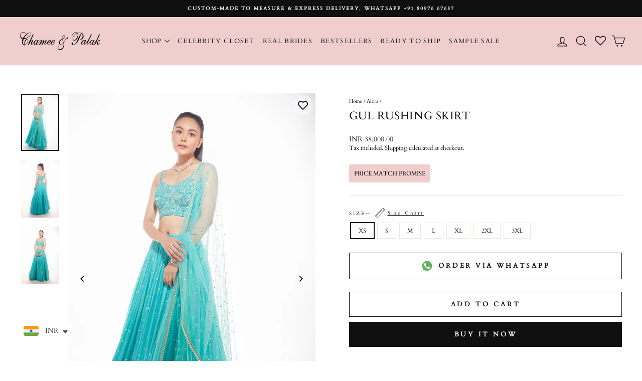

--- FILE ---
content_type: text/html; charset=utf-8
request_url: https://www.chameeandpalak.in/collections/alora/products/gul-rushing-skirt
body_size: 41430
content:
<!doctype html>
<html class="no-js" lang="en" dir="ltr">
<head>
  <meta name="facebook-domain-verification" content="i0spsz0sp42im8r2sqndd6gng9fqa3" />
  <meta name="facebook-domain-verification" content="kpwc6vt19y15bzb8iqrw151s830r3p" />
  <meta name="p:domain_verify" content="38d127752b2171296590862b677ff6bb"/>
  <meta charset="utf-8">
  <meta http-equiv="X-UA-Compatible" content="IE=edge,chrome=1">
  <meta name="viewport" content="width=device-width,initial-scale=1">
  <meta name="theme-color" content="#0f0f0f">
  <link rel="canonical" href="https://www.chameeandpalak.in/products/gul-rushing-skirt">
  <link rel="preconnect" href="https://cdn.shopify.com" crossorigin>
  <link rel="preconnect" href="https://fonts.shopifycdn.com" crossorigin>
  <link rel="dns-prefetch" href="https://productreviews.shopifycdn.com">
  <link rel="dns-prefetch" href="https://ajax.googleapis.com">
  <link rel="dns-prefetch" href="https://maps.googleapis.com">
  <link rel="dns-prefetch" href="https://maps.gstatic.com"><link rel="shortcut icon" href="//www.chameeandpalak.in/cdn/shop/files/pc_1_d41656a5-6700-4a1d-9995-ba43ce2efeb5_32x32.png?v=1618639398" type="image/png" /><title>Gul Rushing Skirt
&ndash; Chamee and Palak official
</title>
<meta name="description" content="sequence embellished rushing skirt paired with sequence and glass beads embellished brallet &amp;amp; sequence tulle dupatta FABRIC: Georgette , Raw Silk, And Net COLOR: Tiffany blue NO. OF COMPONENTS: set of 3 DELIVERY TIME: 6 WEEKS TO DISPATCH CUSTOMIZATION AVAILABLE: Yes  WASH CARE: Dry clean DISCLAIMER: This product is"><meta property="og:site_name" content="Chamee and Palak official">
  <meta property="og:url" content="https://www.chameeandpalak.in/products/gul-rushing-skirt">
  <meta property="og:title" content="Gul Rushing Skirt">
  <meta property="og:type" content="product">
  <meta property="og:description" content="sequence embellished rushing skirt paired with sequence and glass beads embellished brallet &amp;amp; sequence tulle dupatta FABRIC: Georgette , Raw Silk, And Net COLOR: Tiffany blue NO. OF COMPONENTS: set of 3 DELIVERY TIME: 6 WEEKS TO DISPATCH CUSTOMIZATION AVAILABLE: Yes  WASH CARE: Dry clean DISCLAIMER: This product is"><meta property="og:image" content="http://www.chameeandpalak.in/cdn/shop/products/28_3dcb3a06-8c72-48f3-b7cc-2c55f03974bf.jpg?v=1751896563">
    <meta property="og:image:secure_url" content="https://www.chameeandpalak.in/cdn/shop/products/28_3dcb3a06-8c72-48f3-b7cc-2c55f03974bf.jpg?v=1751896563">
    <meta property="og:image:width" content="1200">
    <meta property="og:image:height" content="1800"><meta name="twitter:site" content="@">
  <meta name="twitter:card" content="summary_large_image">
  <meta name="twitter:title" content="Gul Rushing Skirt">
  <meta name="twitter:description" content="sequence embellished rushing skirt paired with sequence and glass beads embellished brallet &amp;amp; sequence tulle dupatta FABRIC: Georgette , Raw Silk, And Net COLOR: Tiffany blue NO. OF COMPONENTS: set of 3 DELIVERY TIME: 6 WEEKS TO DISPATCH CUSTOMIZATION AVAILABLE: Yes  WASH CARE: Dry clean DISCLAIMER: This product is">
<style data-shopify>@font-face {
  font-family: Cardo;
  font-weight: 400;
  font-style: normal;
  font-display: swap;
  src: url("//www.chameeandpalak.in/cdn/fonts/cardo/cardo_n4.8d7bdd0369840597cbb62dc8a447619701d8d34a.woff2") format("woff2"),
       url("//www.chameeandpalak.in/cdn/fonts/cardo/cardo_n4.23b63d1eff80cb5da813c4cccb6427058253ce24.woff") format("woff");
}

  @font-face {
  font-family: Cardo;
  font-weight: 400;
  font-style: normal;
  font-display: swap;
  src: url("//www.chameeandpalak.in/cdn/fonts/cardo/cardo_n4.8d7bdd0369840597cbb62dc8a447619701d8d34a.woff2") format("woff2"),
       url("//www.chameeandpalak.in/cdn/fonts/cardo/cardo_n4.23b63d1eff80cb5da813c4cccb6427058253ce24.woff") format("woff");
}


  
  @font-face {
  font-family: Cardo;
  font-weight: 400;
  font-style: italic;
  font-display: swap;
  src: url("//www.chameeandpalak.in/cdn/fonts/cardo/cardo_i4.0e32d2e32a36e77888e9a063b238f6034ace33a8.woff2") format("woff2"),
       url("//www.chameeandpalak.in/cdn/fonts/cardo/cardo_i4.40eb4278c959c5ae2eecf636849faa186b42d298.woff") format("woff");
}

  
</style><link href="//www.chameeandpalak.in/cdn/shop/t/25/assets/theme.css?v=184426913516839306861762432648" rel="stylesheet" type="text/css" media="all" />
<style data-shopify>:root {
    --typeHeaderPrimary: Cardo;
    --typeHeaderFallback: serif;
    --typeHeaderSize: 26px;
    --typeHeaderWeight: 400;
    --typeHeaderLineHeight: 1.1;
    --typeHeaderSpacing: 0.025em;

    --typeBasePrimary:Cardo;
    --typeBaseFallback:serif;
    --typeBaseSize: 12px;
    --typeBaseWeight: 400;
    --typeBaseSpacing: 0.0em;
    --typeBaseLineHeight: 1.4;
    --typeBaselineHeightMinus01: 1.3;

    --typeCollectionTitle: 18px;

    --iconWeight: 3px;
    --iconLinecaps: round;

    
        --buttonRadius: 0;
    

    --colorGridOverlayOpacity: 0.12;
    --colorAnnouncement: #0f0f0f;
    --colorAnnouncementText: #ffffff;

    --colorBody: #ffffff;
    --colorBodyAlpha05: rgba(255, 255, 255, 0.05);
    --colorBodyDim: #f2f2f2;
    --colorBodyLightDim: #fafafa;
    --colorBodyMediumDim: #f5f5f5;


    --colorBorder: #e8e8e1;

    --colorBtnPrimary: #0f0f0f;
    --colorBtnPrimaryLight: #292929;
    --colorBtnPrimaryDim: #020202;
    --colorBtnPrimaryText: #ffffff;

    --colorCartDot: #0f0f0f;

    --colorDrawers: #ffffff;
    --colorDrawersDim: #f2f2f2;
    --colorDrawerBorder: #e8e8e1;
    --colorDrawerText: #0f0f0f;
    --colorDrawerTextDark: #000000;
    --colorDrawerButton: #0f0f0f;
    --colorDrawerButtonText: #ffffff;

    --colorFooter: #f1cece;
    --colorFooterText: #0f0f0f;
    --colorFooterTextAlpha01: #0f0f0f;

    --colorGridOverlay: #000000;
    --colorGridOverlayOpacity: 0.1;

    --colorHeaderTextAlpha01: rgba(15, 15, 15, 0.1);

    --colorHeroText: #ffffff;

    --colorSmallImageBg: #ffffff;
    --colorLargeImageBg: #0f0f0f;

    --colorImageOverlay: #0f0f0f;
    --colorImageOverlayOpacity: 0.1;
    --colorImageOverlayTextShadow: 0.2;

    --colorLink: #0f0f0f;

    --colorModalBg: rgba(230, 230, 230, 0.6);

    --colorNav: #f1cece;
    --colorNavText: #0f0f0f;

    --colorPrice: #1c1d1d;

    --colorSaleTag: #0f0f0f;
    --colorSaleTagText: #ffffff;

    --colorTextBody: #0f0f0f;
    --colorTextBodyAlpha015: rgba(15, 15, 15, 0.15);
    --colorTextBodyAlpha005: rgba(15, 15, 15, 0.05);
    --colorTextBodyAlpha008: rgba(15, 15, 15, 0.08);
    --colorTextSavings: #d74a5d;

    --urlIcoSelect: url(//www.chameeandpalak.in/cdn/shop/t/25/assets/ico-select.svg);
    --urlIcoSelectFooter: url(//www.chameeandpalak.in/cdn/shop/t/25/assets/ico-select-footer.svg);
    --urlIcoSelectWhite: url(//www.chameeandpalak.in/cdn/shop/t/25/assets/ico-select-white.svg);

    --grid-gutter: 17px;
    --drawer-gutter: 20px;

    --sizeChartMargin: 25px 0;
    --sizeChartIconMargin: 5px;

    --newsletterReminderPadding: 40px;

    /*Shop Pay Installments*/
    --color-body-text: #0f0f0f;
    --color-body: #ffffff;
    --color-bg: #ffffff;
    }

    .placeholder-content {
    background-image: linear-gradient(100deg, #ffffff 40%, #f7f7f7 63%, #ffffff 79%);
    }</style><!-- Google Tag Manager -->
  <script>(function(w,d,s,l,i){w[l]=w[l]||[];w[l].push({'gtm.start':
  new Date().getTime(),event:'gtm.js'});var f=d.getElementsByTagName(s)[0],
  j=d.createElement(s),dl=l!='dataLayer'?'&l='+l:'';j.async=true;j.src=
  'https://www.googletagmanager.com/gtm.js?id='+i+dl;f.parentNode.insertBefore(j,f);
  })(window,document,'script','dataLayer','GTM-TV8X6PB');</script>
  <!-- End Google Tag Manager -->

  <script>
    document.documentElement.className = document.documentElement.className.replace('no-js', 'js');

    window.theme = window.theme || {};
    theme.routes = {
      home: "/",
      cart: "/cart.js",
      cartPage: "/cart",
      cartAdd: "/cart/add.js",
      cartChange: "/cart/change.js",
      search: "/search",
      predictiveSearch: "/search/suggest"
    };
    theme.strings = {
      soldOut: "Sold Out",
      unavailable: "Unavailable",
      inStockLabel: "In stock, ready to ship",
      oneStockLabel: "Low stock - [count] item left",
      otherStockLabel: "Low stock - [count] items left",
      willNotShipUntil: "Ready to ship [date]",
      willBeInStockAfter: "Back in stock [date]",
      waitingForStock: "Backordered, shipping soon",
      savePrice: "Save [saved_amount]",
      cartEmpty: "Your cart is currently empty.",
      cartTermsConfirmation: "You must agree with the terms and conditions of sales to check out",
      searchCollections: "Collections",
      searchPages: "Pages",
      searchArticles: "Articles",
      productFrom: "",
      maxQuantity: "You can only have [quantity] of [title] in your cart."
    };
    theme.settings = {
      cartType: "drawer",
      isCustomerTemplate: false,
      moneyFormat: "\u003cspan class=money\u003eINR {{amount}}\u003c\/span\u003e",
      saveType: "percent",
      productImageSize: "portrait",
      productImageCover: true,
      predictiveSearch: true,
      predictiveSearchType: null,
      predictiveSearchVendor: false,
      predictiveSearchPrice: false,
      quickView: true,
      themeName: 'Impulse',
      themeVersion: "8.0.0"
    };
  </script>

  <script>window.performance && window.performance.mark && window.performance.mark('shopify.content_for_header.start');</script><meta name="google-site-verification" content="D9tL_z4nUD8czodgSldtTDFc2ygtfGGMYNDpa2K6Zik">
<meta id="shopify-digital-wallet" name="shopify-digital-wallet" content="/55337386157/digital_wallets/dialog">
<link rel="alternate" type="application/json+oembed" href="https://www.chameeandpalak.in/products/gul-rushing-skirt.oembed">
<script async="async" src="/checkouts/internal/preloads.js?locale=en-IN"></script>
<script id="shopify-features" type="application/json">{"accessToken":"e9b1047b49bc45ad75545012ec349c81","betas":["rich-media-storefront-analytics"],"domain":"www.chameeandpalak.in","predictiveSearch":true,"shopId":55337386157,"locale":"en"}</script>
<script>var Shopify = Shopify || {};
Shopify.shop = "chamee-and-palak-offical.myshopify.com";
Shopify.locale = "en";
Shopify.currency = {"active":"INR","rate":"1.0"};
Shopify.country = "IN";
Shopify.theme = {"name":"Growify revamped","id":153183650041,"schema_name":"Impulse","schema_version":"8.0.0","theme_store_id":857,"role":"main"};
Shopify.theme.handle = "null";
Shopify.theme.style = {"id":null,"handle":null};
Shopify.cdnHost = "www.chameeandpalak.in/cdn";
Shopify.routes = Shopify.routes || {};
Shopify.routes.root = "/";</script>
<script type="module">!function(o){(o.Shopify=o.Shopify||{}).modules=!0}(window);</script>
<script>!function(o){function n(){var o=[];function n(){o.push(Array.prototype.slice.apply(arguments))}return n.q=o,n}var t=o.Shopify=o.Shopify||{};t.loadFeatures=n(),t.autoloadFeatures=n()}(window);</script>
<script id="shop-js-analytics" type="application/json">{"pageType":"product"}</script>
<script defer="defer" async type="module" src="//www.chameeandpalak.in/cdn/shopifycloud/shop-js/modules/v2/client.init-shop-cart-sync_C5BV16lS.en.esm.js"></script>
<script defer="defer" async type="module" src="//www.chameeandpalak.in/cdn/shopifycloud/shop-js/modules/v2/chunk.common_CygWptCX.esm.js"></script>
<script type="module">
  await import("//www.chameeandpalak.in/cdn/shopifycloud/shop-js/modules/v2/client.init-shop-cart-sync_C5BV16lS.en.esm.js");
await import("//www.chameeandpalak.in/cdn/shopifycloud/shop-js/modules/v2/chunk.common_CygWptCX.esm.js");

  window.Shopify.SignInWithShop?.initShopCartSync?.({"fedCMEnabled":true,"windoidEnabled":true});

</script>
<script>(function() {
  var isLoaded = false;
  function asyncLoad() {
    if (isLoaded) return;
    isLoaded = true;
    var urls = ["https:\/\/app.kiwisizing.com\/web\/js\/dist\/kiwiSizing\/plugin\/SizingPlugin.prod.js?v=330\u0026shop=chamee-and-palak-offical.myshopify.com","https:\/\/cdn.shopify.com\/s\/files\/1\/0683\/1371\/0892\/files\/splmn-shopify-prod-August-31.min.js?v=1693985059\u0026shop=chamee-and-palak-offical.myshopify.com","https:\/\/static.klaviyo.com\/onsite\/js\/klaviyo.js?company_id=V5AhNT\u0026shop=chamee-and-palak-offical.myshopify.com","https:\/\/static.klaviyo.com\/onsite\/js\/klaviyo.js?company_id=V5AhNT\u0026shop=chamee-and-palak-offical.myshopify.com","https:\/\/cdn.nfcube.com\/0f0d1feaee340f5029ef4b712e0bbbf7.js?shop=chamee-and-palak-offical.myshopify.com","https:\/\/chimpstatic.com\/mcjs-connected\/js\/users\/45acbfc00a6ed02982b7d77ad\/31a2d625671d7949a76f25383.js?shop=chamee-and-palak-offical.myshopify.com","https:\/\/app.adoric-om.com\/adoric.js?key=0e5d59495e59e0f05a1b3883382b6dd7\u0026shop=chamee-and-palak-offical.myshopify.com","https:\/\/cdn.shopify.com\/s\/files\/1\/0449\/2568\/1820\/t\/4\/assets\/booster_currency.js?v=1624978055\u0026shop=chamee-and-palak-offical.myshopify.com","https:\/\/static.klaviyo.com\/onsite\/js\/klaviyo.js?company_id=V5AhNT\u0026shop=chamee-and-palak-offical.myshopify.com","https:\/\/s3.ap-south-1.amazonaws.com\/media.intelliticks.com\/company\/jpEDnbcKKzxRtvv9s_c\/shopify\/qr-tracking.js?shop=chamee-and-palak-offical.myshopify.com","https:\/\/app.1clickpopup.com\/widget.js?shop=chamee-and-palak-offical.myshopify.com"];
    for (var i = 0; i < urls.length; i++) {
      var s = document.createElement('script');
      s.type = 'text/javascript';
      s.async = true;
      s.src = urls[i];
      var x = document.getElementsByTagName('script')[0];
      x.parentNode.insertBefore(s, x);
    }
  };
  if(window.attachEvent) {
    window.attachEvent('onload', asyncLoad);
  } else {
    window.addEventListener('load', asyncLoad, false);
  }
})();</script>
<script id="__st">var __st={"a":55337386157,"offset":-18000,"reqid":"8fe44b4c-2b53-47c5-a5bc-211c2e0f5a8d-1768651193","pageurl":"www.chameeandpalak.in\/collections\/alora\/products\/gul-rushing-skirt","u":"7fb44ef8b8f9","p":"product","rtyp":"product","rid":7692214305017};</script>
<script>window.ShopifyPaypalV4VisibilityTracking = true;</script>
<script id="captcha-bootstrap">!function(){'use strict';const t='contact',e='account',n='new_comment',o=[[t,t],['blogs',n],['comments',n],[t,'customer']],c=[[e,'customer_login'],[e,'guest_login'],[e,'recover_customer_password'],[e,'create_customer']],r=t=>t.map((([t,e])=>`form[action*='/${t}']:not([data-nocaptcha='true']) input[name='form_type'][value='${e}']`)).join(','),a=t=>()=>t?[...document.querySelectorAll(t)].map((t=>t.form)):[];function s(){const t=[...o],e=r(t);return a(e)}const i='password',u='form_key',d=['recaptcha-v3-token','g-recaptcha-response','h-captcha-response',i],f=()=>{try{return window.sessionStorage}catch{return}},m='__shopify_v',_=t=>t.elements[u];function p(t,e,n=!1){try{const o=window.sessionStorage,c=JSON.parse(o.getItem(e)),{data:r}=function(t){const{data:e,action:n}=t;return t[m]||n?{data:e,action:n}:{data:t,action:n}}(c);for(const[e,n]of Object.entries(r))t.elements[e]&&(t.elements[e].value=n);n&&o.removeItem(e)}catch(o){console.error('form repopulation failed',{error:o})}}const l='form_type',E='cptcha';function T(t){t.dataset[E]=!0}const w=window,h=w.document,L='Shopify',v='ce_forms',y='captcha';let A=!1;((t,e)=>{const n=(g='f06e6c50-85a8-45c8-87d0-21a2b65856fe',I='https://cdn.shopify.com/shopifycloud/storefront-forms-hcaptcha/ce_storefront_forms_captcha_hcaptcha.v1.5.2.iife.js',D={infoText:'Protected by hCaptcha',privacyText:'Privacy',termsText:'Terms'},(t,e,n)=>{const o=w[L][v],c=o.bindForm;if(c)return c(t,g,e,D).then(n);var r;o.q.push([[t,g,e,D],n]),r=I,A||(h.body.append(Object.assign(h.createElement('script'),{id:'captcha-provider',async:!0,src:r})),A=!0)});var g,I,D;w[L]=w[L]||{},w[L][v]=w[L][v]||{},w[L][v].q=[],w[L][y]=w[L][y]||{},w[L][y].protect=function(t,e){n(t,void 0,e),T(t)},Object.freeze(w[L][y]),function(t,e,n,w,h,L){const[v,y,A,g]=function(t,e,n){const i=e?o:[],u=t?c:[],d=[...i,...u],f=r(d),m=r(i),_=r(d.filter((([t,e])=>n.includes(e))));return[a(f),a(m),a(_),s()]}(w,h,L),I=t=>{const e=t.target;return e instanceof HTMLFormElement?e:e&&e.form},D=t=>v().includes(t);t.addEventListener('submit',(t=>{const e=I(t);if(!e)return;const n=D(e)&&!e.dataset.hcaptchaBound&&!e.dataset.recaptchaBound,o=_(e),c=g().includes(e)&&(!o||!o.value);(n||c)&&t.preventDefault(),c&&!n&&(function(t){try{if(!f())return;!function(t){const e=f();if(!e)return;const n=_(t);if(!n)return;const o=n.value;o&&e.removeItem(o)}(t);const e=Array.from(Array(32),(()=>Math.random().toString(36)[2])).join('');!function(t,e){_(t)||t.append(Object.assign(document.createElement('input'),{type:'hidden',name:u})),t.elements[u].value=e}(t,e),function(t,e){const n=f();if(!n)return;const o=[...t.querySelectorAll(`input[type='${i}']`)].map((({name:t})=>t)),c=[...d,...o],r={};for(const[a,s]of new FormData(t).entries())c.includes(a)||(r[a]=s);n.setItem(e,JSON.stringify({[m]:1,action:t.action,data:r}))}(t,e)}catch(e){console.error('failed to persist form',e)}}(e),e.submit())}));const S=(t,e)=>{t&&!t.dataset[E]&&(n(t,e.some((e=>e===t))),T(t))};for(const o of['focusin','change'])t.addEventListener(o,(t=>{const e=I(t);D(e)&&S(e,y())}));const B=e.get('form_key'),M=e.get(l),P=B&&M;t.addEventListener('DOMContentLoaded',(()=>{const t=y();if(P)for(const e of t)e.elements[l].value===M&&p(e,B);[...new Set([...A(),...v().filter((t=>'true'===t.dataset.shopifyCaptcha))])].forEach((e=>S(e,t)))}))}(h,new URLSearchParams(w.location.search),n,t,e,['guest_login'])})(!0,!0)}();</script>
<script integrity="sha256-4kQ18oKyAcykRKYeNunJcIwy7WH5gtpwJnB7kiuLZ1E=" data-source-attribution="shopify.loadfeatures" defer="defer" src="//www.chameeandpalak.in/cdn/shopifycloud/storefront/assets/storefront/load_feature-a0a9edcb.js" crossorigin="anonymous"></script>
<script data-source-attribution="shopify.dynamic_checkout.dynamic.init">var Shopify=Shopify||{};Shopify.PaymentButton=Shopify.PaymentButton||{isStorefrontPortableWallets:!0,init:function(){window.Shopify.PaymentButton.init=function(){};var t=document.createElement("script");t.src="https://www.chameeandpalak.in/cdn/shopifycloud/portable-wallets/latest/portable-wallets.en.js",t.type="module",document.head.appendChild(t)}};
</script>
<script data-source-attribution="shopify.dynamic_checkout.buyer_consent">
  function portableWalletsHideBuyerConsent(e){var t=document.getElementById("shopify-buyer-consent"),n=document.getElementById("shopify-subscription-policy-button");t&&n&&(t.classList.add("hidden"),t.setAttribute("aria-hidden","true"),n.removeEventListener("click",e))}function portableWalletsShowBuyerConsent(e){var t=document.getElementById("shopify-buyer-consent"),n=document.getElementById("shopify-subscription-policy-button");t&&n&&(t.classList.remove("hidden"),t.removeAttribute("aria-hidden"),n.addEventListener("click",e))}window.Shopify?.PaymentButton&&(window.Shopify.PaymentButton.hideBuyerConsent=portableWalletsHideBuyerConsent,window.Shopify.PaymentButton.showBuyerConsent=portableWalletsShowBuyerConsent);
</script>
<script>
  function portableWalletsCleanup(e){e&&e.src&&console.error("Failed to load portable wallets script "+e.src);var t=document.querySelectorAll("shopify-accelerated-checkout .shopify-payment-button__skeleton, shopify-accelerated-checkout-cart .wallet-cart-button__skeleton"),e=document.getElementById("shopify-buyer-consent");for(let e=0;e<t.length;e++)t[e].remove();e&&e.remove()}function portableWalletsNotLoadedAsModule(e){e instanceof ErrorEvent&&"string"==typeof e.message&&e.message.includes("import.meta")&&"string"==typeof e.filename&&e.filename.includes("portable-wallets")&&(window.removeEventListener("error",portableWalletsNotLoadedAsModule),window.Shopify.PaymentButton.failedToLoad=e,"loading"===document.readyState?document.addEventListener("DOMContentLoaded",window.Shopify.PaymentButton.init):window.Shopify.PaymentButton.init())}window.addEventListener("error",portableWalletsNotLoadedAsModule);
</script>

<script type="module" src="https://www.chameeandpalak.in/cdn/shopifycloud/portable-wallets/latest/portable-wallets.en.js" onError="portableWalletsCleanup(this)" crossorigin="anonymous"></script>
<script nomodule>
  document.addEventListener("DOMContentLoaded", portableWalletsCleanup);
</script>

<link id="shopify-accelerated-checkout-styles" rel="stylesheet" media="screen" href="https://www.chameeandpalak.in/cdn/shopifycloud/portable-wallets/latest/accelerated-checkout-backwards-compat.css" crossorigin="anonymous">
<style id="shopify-accelerated-checkout-cart">
        #shopify-buyer-consent {
  margin-top: 1em;
  display: inline-block;
  width: 100%;
}

#shopify-buyer-consent.hidden {
  display: none;
}

#shopify-subscription-policy-button {
  background: none;
  border: none;
  padding: 0;
  text-decoration: underline;
  font-size: inherit;
  cursor: pointer;
}

#shopify-subscription-policy-button::before {
  box-shadow: none;
}

      </style>

<script>window.performance && window.performance.mark && window.performance.mark('shopify.content_for_header.end');</script>

  <script src="//www.chameeandpalak.in/cdn/shop/t/25/assets/vendor-scripts-v11.js"></script><script src="//www.chameeandpalak.in/cdn/shop/t/25/assets/theme.js?v=148392705603419195371762428100" defer="defer"></script><script type="text/javascript">
    $('#addToCartButton').click(function() {
      fbq('track', 'addToCart', '','currency':'USD'
    });
  </script>

  
<!-- BEGIN app block: shopify://apps/wishlist-hero/blocks/app-embed/a9a5079b-59e8-47cb-b659-ecf1c60b9b72 -->


  <script type="application/json" id="WH-ProductJson-product-template">
    {"id":7692214305017,"title":"Gul Rushing Skirt","handle":"gul-rushing-skirt","description":"\u003cp\u003esequence embellished rushing skirt paired with sequence and glass beads embellished brallet \u0026amp; sequence tulle dupatta\u003c\/p\u003e\n\u003cp\u003e\u003cstrong\u003eFABRIC:\u003c\/strong\u003e Georgette , Raw Silk, And Net\u003c\/p\u003e\n\u003cp\u003e\u003cstrong\u003eCOLOR:\u003c\/strong\u003e Tiffany blue\u003c\/p\u003e\n\u003cp\u003e\u003cstrong\u003eNO. OF COMPONENTS:\u003c\/strong\u003e set of 3\u003c\/p\u003e\n\u003cp\u003e\u003cstrong\u003eDELIVERY TIME:\u003c\/strong\u003e 6 WEEKS TO DISPATCH\u003c\/p\u003e\n\u003cp\u003e\u003cstrong\u003eCUSTOMIZATION AVAILABLE:\u003c\/strong\u003e Yes \u003c\/p\u003e\n\u003cp\u003e\u003cstrong\u003eWASH CARE:\u003c\/strong\u003e Dry clean\u003c\/p\u003e\n\u003cp\u003e\u003cstrong\u003eDISCLAIMER:\u003c\/strong\u003e This product is made to order. Please note that the color may slightly vary due to photographic lighting sources or your computer settings. We also offer customizations; please connect with our team for more details.\u003c\/p\u003e","published_at":"2022-07-23T06:18:41-04:00","created_at":"2022-07-17T05:11:02-04:00","vendor":"Chamee and Palak","type":"Lehenga","tags":["13-02","All","Category_lehenga","Collection_Alora","Collection_Enna","coupon code_5000","discountproducts","Light Lehenga","Light Lehenga New","Pret Lehenga","Size_2XL","Size_3XL","Size_4XL","Size_5XL","Size_6XL","Size_L","Size_M","Size_S","Size_XL","Size_XS"],"price":3800000,"price_min":3800000,"price_max":4560000,"available":true,"price_varies":true,"compare_at_price":null,"compare_at_price_min":0,"compare_at_price_max":0,"compare_at_price_varies":false,"variants":[{"id":43024064577785,"title":"XS","option1":"XS","option2":null,"option3":null,"sku":null,"requires_shipping":true,"taxable":false,"featured_image":null,"available":true,"name":"Gul Rushing Skirt - XS","public_title":"XS","options":["XS"],"price":3800000,"weight":0,"compare_at_price":null,"inventory_management":null,"barcode":null,"requires_selling_plan":false,"selling_plan_allocations":[]},{"id":43024086368505,"title":"S","option1":"S","option2":null,"option3":null,"sku":null,"requires_shipping":true,"taxable":false,"featured_image":null,"available":true,"name":"Gul Rushing Skirt - S","public_title":"S","options":["S"],"price":3800000,"weight":0,"compare_at_price":null,"inventory_management":null,"barcode":null,"requires_selling_plan":false,"selling_plan_allocations":[]},{"id":43024086401273,"title":"M","option1":"M","option2":null,"option3":null,"sku":null,"requires_shipping":true,"taxable":false,"featured_image":null,"available":true,"name":"Gul Rushing Skirt - M","public_title":"M","options":["M"],"price":3800000,"weight":0,"compare_at_price":null,"inventory_management":null,"barcode":null,"requires_selling_plan":false,"selling_plan_allocations":[]},{"id":43024086434041,"title":"L","option1":"L","option2":null,"option3":null,"sku":null,"requires_shipping":true,"taxable":false,"featured_image":null,"available":true,"name":"Gul Rushing Skirt - L","public_title":"L","options":["L"],"price":3800000,"weight":0,"compare_at_price":null,"inventory_management":null,"barcode":null,"requires_selling_plan":false,"selling_plan_allocations":[]},{"id":43024086466809,"title":"XL","option1":"XL","option2":null,"option3":null,"sku":null,"requires_shipping":true,"taxable":false,"featured_image":null,"available":true,"name":"Gul Rushing Skirt - XL","public_title":"XL","options":["XL"],"price":3800000,"weight":0,"compare_at_price":null,"inventory_management":null,"barcode":null,"requires_selling_plan":false,"selling_plan_allocations":[]},{"id":43024086499577,"title":"2XL","option1":"2XL","option2":null,"option3":null,"sku":null,"requires_shipping":true,"taxable":false,"featured_image":null,"available":true,"name":"Gul Rushing Skirt - 2XL","public_title":"2XL","options":["2XL"],"price":4370000,"weight":0,"compare_at_price":null,"inventory_management":null,"barcode":null,"requires_selling_plan":false,"selling_plan_allocations":[]},{"id":43024086565113,"title":"3XL","option1":"3XL","option2":null,"option3":null,"sku":null,"requires_shipping":true,"taxable":false,"featured_image":null,"available":true,"name":"Gul Rushing Skirt - 3XL","public_title":"3XL","options":["3XL"],"price":4560000,"weight":0,"compare_at_price":null,"inventory_management":null,"barcode":null,"requires_selling_plan":false,"selling_plan_allocations":[]}],"images":["\/\/www.chameeandpalak.in\/cdn\/shop\/products\/28_3dcb3a06-8c72-48f3-b7cc-2c55f03974bf.jpg?v=1751896563","\/\/www.chameeandpalak.in\/cdn\/shop\/products\/29_49b7ebf1-dbef-41f7-a97f-159b83776c0d.jpg?v=1751896563","\/\/www.chameeandpalak.in\/cdn\/shop\/products\/30_164bf847-22ab-424e-9955-f25ac5729a4f.jpg?v=1751896563"],"featured_image":"\/\/www.chameeandpalak.in\/cdn\/shop\/products\/28_3dcb3a06-8c72-48f3-b7cc-2c55f03974bf.jpg?v=1751896563","options":["Size"],"media":[{"alt":null,"id":30054838632697,"position":1,"preview_image":{"aspect_ratio":0.667,"height":1800,"width":1200,"src":"\/\/www.chameeandpalak.in\/cdn\/shop\/products\/28_3dcb3a06-8c72-48f3-b7cc-2c55f03974bf.jpg?v=1751896563"},"aspect_ratio":0.667,"height":1800,"media_type":"image","src":"\/\/www.chameeandpalak.in\/cdn\/shop\/products\/28_3dcb3a06-8c72-48f3-b7cc-2c55f03974bf.jpg?v=1751896563","width":1200},{"alt":null,"id":30054838665465,"position":2,"preview_image":{"aspect_ratio":0.667,"height":1800,"width":1200,"src":"\/\/www.chameeandpalak.in\/cdn\/shop\/products\/29_49b7ebf1-dbef-41f7-a97f-159b83776c0d.jpg?v=1751896563"},"aspect_ratio":0.667,"height":1800,"media_type":"image","src":"\/\/www.chameeandpalak.in\/cdn\/shop\/products\/29_49b7ebf1-dbef-41f7-a97f-159b83776c0d.jpg?v=1751896563","width":1200},{"alt":null,"id":30054838698233,"position":3,"preview_image":{"aspect_ratio":0.667,"height":1800,"width":1200,"src":"\/\/www.chameeandpalak.in\/cdn\/shop\/products\/30_164bf847-22ab-424e-9955-f25ac5729a4f.jpg?v=1751896563"},"aspect_ratio":0.667,"height":1800,"media_type":"image","src":"\/\/www.chameeandpalak.in\/cdn\/shop\/products\/30_164bf847-22ab-424e-9955-f25ac5729a4f.jpg?v=1751896563","width":1200}],"requires_selling_plan":false,"selling_plan_groups":[],"content":"\u003cp\u003esequence embellished rushing skirt paired with sequence and glass beads embellished brallet \u0026amp; sequence tulle dupatta\u003c\/p\u003e\n\u003cp\u003e\u003cstrong\u003eFABRIC:\u003c\/strong\u003e Georgette , Raw Silk, And Net\u003c\/p\u003e\n\u003cp\u003e\u003cstrong\u003eCOLOR:\u003c\/strong\u003e Tiffany blue\u003c\/p\u003e\n\u003cp\u003e\u003cstrong\u003eNO. OF COMPONENTS:\u003c\/strong\u003e set of 3\u003c\/p\u003e\n\u003cp\u003e\u003cstrong\u003eDELIVERY TIME:\u003c\/strong\u003e 6 WEEKS TO DISPATCH\u003c\/p\u003e\n\u003cp\u003e\u003cstrong\u003eCUSTOMIZATION AVAILABLE:\u003c\/strong\u003e Yes \u003c\/p\u003e\n\u003cp\u003e\u003cstrong\u003eWASH CARE:\u003c\/strong\u003e Dry clean\u003c\/p\u003e\n\u003cp\u003e\u003cstrong\u003eDISCLAIMER:\u003c\/strong\u003e This product is made to order. Please note that the color may slightly vary due to photographic lighting sources or your computer settings. We also offer customizations; please connect with our team for more details.\u003c\/p\u003e"}
  </script>

<script type="text/javascript">
  
    window.wishlisthero_buttonProdPageClasses = [];
  
  
    window.wishlisthero_cartDotClasses = [];
  
</script>
<!-- BEGIN app snippet: extraStyles -->

<style>
  .wishlisthero-floating {
    position: absolute;
    top: 5px;
    z-index: 21;
    border-radius: 100%;
    width: fit-content;
    right: 5px;
    left: auto;
    &.wlh-left-btn {
      left: 5px !important;
      right: auto !important;
    }
    &.wlh-right-btn {
      right: 5px !important;
      left: auto !important;
    }
    
  }
  @media(min-width:1300px) {
    .product-item__link.product-item__image--margins .wishlisthero-floating, {
      
        left: 50% !important;
        margin-left: -295px;
      
    }
  }
  .MuiTypography-h1,.MuiTypography-h2,.MuiTypography-h3,.MuiTypography-h4,.MuiTypography-h5,.MuiTypography-h6,.MuiButton-root,.MuiCardHeader-title a {
    font-family: ,  !important;
  }
</style>






<!-- END app snippet -->
<!-- BEGIN app snippet: renderAssets -->

  <link rel="preload" href="https://cdn.shopify.com/extensions/019badc7-12fe-783e-9dfe-907190f91114/wishlist-hero-81/assets/default.css" as="style" onload="this.onload=null;this.rel='stylesheet'">
  <noscript><link href="//cdn.shopify.com/extensions/019badc7-12fe-783e-9dfe-907190f91114/wishlist-hero-81/assets/default.css" rel="stylesheet" type="text/css" media="all" /></noscript>
  <script defer src="https://cdn.shopify.com/extensions/019badc7-12fe-783e-9dfe-907190f91114/wishlist-hero-81/assets/default.js"></script>
<!-- END app snippet -->


<script type="text/javascript">
  try{
  
    var scr_bdl_path = "https://cdn.shopify.com/extensions/019badc7-12fe-783e-9dfe-907190f91114/wishlist-hero-81/assets/bundle2.js";
    window._wh_asset_path = scr_bdl_path.substring(0,scr_bdl_path.lastIndexOf("/")) + "/";
  

  }catch(e){ console.log(e)}
  try{

  
    window.WishListHero_setting = {"ButtonColor":"rgba(0, 0, 0, 1)","IconColor":"rgba(255, 255, 255, 1)","IconType":"Heart","IconTypeNum":"1","ThrdParty_Trans_active":false,"ButtonTextBeforeAdding":"Add to wishlist","ButtonTextAfterAdding":"ADDED TO WISHLIST","AnimationAfterAddition":"None","ButtonTextAddToCart":"ADD TO CART","ButtonTextOutOfStock":"OUT OF STOCK","ButtonTextAddAllToCart":"ADD ALL TO CART","ButtonTextRemoveAllToCart":"REMOVE ALL FROM WISHLIST","AddedProductNotificationText":"Product added to wishlist successfully","AddedProductToCartNotificationText":"Product added to cart successfully","ViewCartLinkText":"View Cart","SharePopup_TitleText":"Share My wishlist","SharePopup_shareBtnText":"Share wishlist","SharePopup_shareHederText":"Share on Social Networks","SharePopup_shareCopyText":"Or copy Wishlist link to share","SharePopup_shareCancelBtnText":"cancel","SharePopup_shareCopyBtnText":"copy","SharePopup_shareCopiedText":"Copied","SendEMailPopup_BtnText":"send email","SendEMailPopup_FromText":"Your Name","SendEMailPopup_ToText":"To email","SendEMailPopup_BodyText":"Note","SendEMailPopup_SendBtnText":"send","SendEMailPopup_SendNotificationText":"email sent successfully","SendEMailPopup_TitleText":"Send My Wislist via Email","AddProductMessageText":"Are you sure you want to add all items to cart ?","RemoveProductMessageText":"Are you sure you want to remove this item from your wishlist ?","RemoveAllProductMessageText":"Are you sure you want to remove all items from your wishlist ?","RemovedProductNotificationText":"Product removed from wishlist successfully","AddAllOutOfStockProductNotificationText":"There seems to have been an issue adding items to cart, please try again later","RemovePopupOkText":"ok","RemovePopup_HeaderText":"ARE YOU SURE?","ViewWishlistText":"View wishlist","EmptyWishlistText":"there are no items in this wishlist","BuyNowButtonText":"Buy Now","BuyNowButtonColor":"rgb(144, 86, 162)","BuyNowTextButtonColor":"rgb(255, 255, 255)","Wishlist_Title":"My Wishlist","WishlistHeaderTitleAlignment":"Left","WishlistProductImageSize":"Normal","PriceColor":"rgb(0, 122, 206)","HeaderFontSize":"30","HeaderColor":"","PriceFontSize":"18","ProductNameFontSize":"16","LaunchPointType":"header_menu","DisplayWishlistAs":"popup_window","DisplayButtonAs":"icon_only","PopupSize":"md","ButtonUserConfirmationState":"confirmed","ButtonColorAndStyleConfirmationState":"clicked","HideAddToCartButton":false,"NoRedirectAfterAddToCart":false,"DisableGuestCustomer":false,"LoginPopupContent":"Please login to save your wishlist across devices.","LoginPopupLoginBtnText":"Login","LoginPopupContentFontSize":"20","NotificationPopupPosition":"right","WishlistButtonTextColor":"rgba(255, 255, 255, 1)","EnableRemoveFromWishlistAfterAddButtonText":"Remove from wishlist","ShareNetworks":{"Facebook":true,"Twitter":true,"LinkedIn":true,"WhatsApp":true,"Pinterest":true,"Telegram":true,"Viber":true,"Reddit":true,"Email_Client":true,"VK":true,"OK":true,"Tumblr":true,"Livejournal":true,"Mailru":true,"Workplace":true,"Line":true},"_id":"68d51b77c150649b7ba5dcd3","ButtonFontSize":"16","DateFontSize":"16","EnableCollection":false,"EnableShare":true,"RemovePowerBy":false,"EnableFBPixel":false,"EnableGTagIntegration":false,"EnableKlaviyoOnsiteTracking":false,"DisapleApp":false,"FloatPointPossition":"bottom_right","HeartStateToggle":true,"HeaderMenuItemsIndicator":true,"EnableRemoveFromWishlistAfterAdd":true,"CollectionViewAddedToWishlistIconBackgroundColor":"","CollectionViewAddedToWishlistIconColor":"","CollectionViewIconBackgroundColor":"","CollectionViewIconColor":"rgba(0, 0, 0, 1)","Shop":"chamee-and-palak-offical.myshopify.com","shop":"chamee-and-palak-offical.myshopify.com","Status":"Active","Plan":"FREE"};
    if(typeof(window.WishListHero_setting_theme_override) != "undefined"){
                                                                                window.WishListHero_setting = {
                                                                                    ...window.WishListHero_setting,
                                                                                    ...window.WishListHero_setting_theme_override
                                                                                };
                                                                            }
                                                                            // Done

  

  }catch(e){ console.error('Error loading config',e); }
</script>


  <script src="https://cdn.shopify.com/extensions/019badc7-12fe-783e-9dfe-907190f91114/wishlist-hero-81/assets/bundle2.js" defer></script>



<script type="text/javascript">
  if (!window.__wishlistHeroArriveScriptLoaded) {
    window.__wishlistHeroArriveScriptLoaded = true;
    function wh_loadScript(scriptUrl) {
      const script = document.createElement('script'); script.src = scriptUrl;
      document.body.appendChild(script);
      return new Promise((res, rej) => { script.onload = function () { res(); }; script.onerror = function () { rej(); } });
    }
  }
  document.addEventListener("DOMContentLoaded", () => {
      wh_loadScript('https://cdn.shopify.com/extensions/019badc7-12fe-783e-9dfe-907190f91114/wishlist-hero-81/assets/arrive.min.js').then(function () {
          document.arrive('.wishlist-hero-custom-button', function (wishlistButton) {
              var ev = new
                  CustomEvent('wishlist-hero-add-to-custom-element', { detail: wishlistButton }); document.dispatchEvent(ev);
          });
      });
  });
</script>


<!-- BEGIN app snippet: TransArray -->
<script>
  window.WLH_reload_translations = function() {
    let _wlh_res = {};
    if (window.WishListHero_setting && window.WishListHero_setting['ThrdParty_Trans_active']) {

      
        

        window.WishListHero_setting["ButtonTextBeforeAdding"] = "";
        _wlh_res["ButtonTextBeforeAdding"] = "";
        

        window.WishListHero_setting["ButtonTextAfterAdding"] = "";
        _wlh_res["ButtonTextAfterAdding"] = "";
        

        window.WishListHero_setting["ButtonTextAddToCart"] = "";
        _wlh_res["ButtonTextAddToCart"] = "";
        

        window.WishListHero_setting["ButtonTextOutOfStock"] = "";
        _wlh_res["ButtonTextOutOfStock"] = "";
        

        window.WishListHero_setting["ButtonTextAddAllToCart"] = "";
        _wlh_res["ButtonTextAddAllToCart"] = "";
        

        window.WishListHero_setting["ButtonTextRemoveAllToCart"] = "";
        _wlh_res["ButtonTextRemoveAllToCart"] = "";
        

        window.WishListHero_setting["AddedProductNotificationText"] = "";
        _wlh_res["AddedProductNotificationText"] = "";
        

        window.WishListHero_setting["AddedProductToCartNotificationText"] = "";
        _wlh_res["AddedProductToCartNotificationText"] = "";
        

        window.WishListHero_setting["ViewCartLinkText"] = "";
        _wlh_res["ViewCartLinkText"] = "";
        

        window.WishListHero_setting["SharePopup_TitleText"] = "";
        _wlh_res["SharePopup_TitleText"] = "";
        

        window.WishListHero_setting["SharePopup_shareBtnText"] = "";
        _wlh_res["SharePopup_shareBtnText"] = "";
        

        window.WishListHero_setting["SharePopup_shareHederText"] = "";
        _wlh_res["SharePopup_shareHederText"] = "";
        

        window.WishListHero_setting["SharePopup_shareCopyText"] = "";
        _wlh_res["SharePopup_shareCopyText"] = "";
        

        window.WishListHero_setting["SharePopup_shareCancelBtnText"] = "";
        _wlh_res["SharePopup_shareCancelBtnText"] = "";
        

        window.WishListHero_setting["SharePopup_shareCopyBtnText"] = "";
        _wlh_res["SharePopup_shareCopyBtnText"] = "";
        

        window.WishListHero_setting["SendEMailPopup_BtnText"] = "";
        _wlh_res["SendEMailPopup_BtnText"] = "";
        

        window.WishListHero_setting["SendEMailPopup_FromText"] = "";
        _wlh_res["SendEMailPopup_FromText"] = "";
        

        window.WishListHero_setting["SendEMailPopup_ToText"] = "";
        _wlh_res["SendEMailPopup_ToText"] = "";
        

        window.WishListHero_setting["SendEMailPopup_BodyText"] = "";
        _wlh_res["SendEMailPopup_BodyText"] = "";
        

        window.WishListHero_setting["SendEMailPopup_SendBtnText"] = "";
        _wlh_res["SendEMailPopup_SendBtnText"] = "";
        

        window.WishListHero_setting["SendEMailPopup_SendNotificationText"] = "";
        _wlh_res["SendEMailPopup_SendNotificationText"] = "";
        

        window.WishListHero_setting["SendEMailPopup_TitleText"] = "";
        _wlh_res["SendEMailPopup_TitleText"] = "";
        

        window.WishListHero_setting["AddProductMessageText"] = "";
        _wlh_res["AddProductMessageText"] = "";
        

        window.WishListHero_setting["RemoveProductMessageText"] = "";
        _wlh_res["RemoveProductMessageText"] = "";
        

        window.WishListHero_setting["RemoveAllProductMessageText"] = "";
        _wlh_res["RemoveAllProductMessageText"] = "";
        

        window.WishListHero_setting["RemovedProductNotificationText"] = "";
        _wlh_res["RemovedProductNotificationText"] = "";
        

        window.WishListHero_setting["AddAllOutOfStockProductNotificationText"] = "";
        _wlh_res["AddAllOutOfStockProductNotificationText"] = "";
        

        window.WishListHero_setting["RemovePopupOkText"] = "";
        _wlh_res["RemovePopupOkText"] = "";
        

        window.WishListHero_setting["RemovePopup_HeaderText"] = "";
        _wlh_res["RemovePopup_HeaderText"] = "";
        

        window.WishListHero_setting["ViewWishlistText"] = "";
        _wlh_res["ViewWishlistText"] = "";
        

        window.WishListHero_setting["EmptyWishlistText"] = "";
        _wlh_res["EmptyWishlistText"] = "";
        

        window.WishListHero_setting["BuyNowButtonText"] = "";
        _wlh_res["BuyNowButtonText"] = "";
        

        window.WishListHero_setting["Wishlist_Title"] = "";
        _wlh_res["Wishlist_Title"] = "";
        

        window.WishListHero_setting["LoginPopupContent"] = "";
        _wlh_res["LoginPopupContent"] = "";
        

        window.WishListHero_setting["LoginPopupLoginBtnText"] = "";
        _wlh_res["LoginPopupLoginBtnText"] = "";
        

        window.WishListHero_setting["EnableRemoveFromWishlistAfterAddButtonText"] = "";
        _wlh_res["EnableRemoveFromWishlistAfterAddButtonText"] = "";
        

        window.WishListHero_setting["LowStockEmailSubject"] = "";
        _wlh_res["LowStockEmailSubject"] = "";
        

        window.WishListHero_setting["OnSaleEmailSubject"] = "";
        _wlh_res["OnSaleEmailSubject"] = "";
        

        window.WishListHero_setting["SharePopup_shareCopiedText"] = "";
        _wlh_res["SharePopup_shareCopiedText"] = "";
    }
    return _wlh_res;
  }
  window.WLH_reload_translations();
</script><!-- END app snippet -->

<!-- END app block --><!-- BEGIN app block: shopify://apps/wishlist-hero/blocks/customize-style-block/a9a5079b-59e8-47cb-b659-ecf1c60b9b72 -->
<script>
  try {
    window.WishListHero_setting_theme_override = {
      
      
      
      
      
      
        HeaderFontSize : "30",
      
      
        ProductNameFontSize : "18",
      
      
        PriceFontSize : "16",
      
      t_o_f: true,
      theme_overriden_flag: true
    };
    if (typeof(window.WishListHero_setting) != "undefined" && window.WishListHero_setting) {
      window.WishListHero_setting = {
        ...window.WishListHero_setting,
        ...window.WishListHero_setting_theme_override
      };
    }
  } catch (e) {
    console.error('Error loading config', e);
  }
</script><!-- END app block --><!-- BEGIN app block: shopify://apps/instafeed/blocks/head-block/c447db20-095d-4a10-9725-b5977662c9d5 --><link rel="preconnect" href="https://cdn.nfcube.com/">
<link rel="preconnect" href="https://scontent.cdninstagram.com/">






<!-- END app block --><!-- BEGIN app block: shopify://apps/wishlist-hero/blocks/collection-embed/a9a5079b-59e8-47cb-b659-ecf1c60b9b72 -->


<script type="text/javascript">
  if (!window.__wishlistHeroArriveScriptLoaded) {
    window.__wishlistHeroArriveScriptLoaded = true;
    function wh_loadScript(scriptUrl) {
      const script = document.createElement('script'); script.src = scriptUrl;
      document.body.appendChild(script);
      return new Promise((res, rej) => { script.onload = function () { res(); }; script.onerror = function () { rej(); } });
    }
  }
  document.addEventListener("DOMContentLoaded", () => {
      wh_loadScript('https://cdn.shopify.com/extensions/019badc7-12fe-783e-9dfe-907190f91114/wishlist-hero-81/assets/arrive.min.js').then(function () {
          document.arrive('.wishlist-hero-custom-button', function (wishlistButton) {
              var ev = new CustomEvent('wishlist-hero-add-to-custom-element', { detail: wishlistButton }); document.dispatchEvent(ev);
          });
      });
  });
</script>

<script type="text/javascript">
(function(){
  const iconSpacing = {};
  
  
  
  
  if (Object.keys(iconSpacing).length > 0) {
    window.WishListHero_icon_spacing = iconSpacing;
  }

  function hexToRgba(hex, alpha) {
    hex = hex.replace('#', '');
    const r = parseInt(hex.substring(0, 2), 16);
    const g = parseInt(hex.substring(2, 4), 16);
    const b = parseInt(hex.substring(4, 6), 16);
    return `rgba(${r}, ${g}, ${b}, ${alpha/100})`;
  }

  window.WishListHero_collection_colors = {
    
    
    
    
  };

      function mergeCollectionColors(){
      if (typeof window.WishListHero_setting !== 'undefined' && window.WishListHero_setting){
        window.WishListHero_setting = {
          ...window.WishListHero_setting,
          ...window.WishListHero_collection_colors
        };
      if (typeof window.WishListHero_setting_theme_override !== 'undefined'){
          window.WishListHero_setting_theme_override = {
            ...window.WishListHero_setting_theme_override,
            ...window.WishListHero_collection_colors
          };
        }
      document.dispatchEvent(new CustomEvent('wishlist-hero-colors-updated',{
          detail: window.WishListHero_collection_colors
        }));
      }
    }
    function checkAndMergeColors(){
      if (typeof window.WishListHero_setting !== 'undefined' && window.WishListHero_setting){
        mergeCollectionColors();
        return true;
      }
      return false;
    }
    if (!checkAndMergeColors()){
      let checkCount = 0;
      const maxChecks = 100;
      const checkForStoreConfig = setInterval(function(){
        checkCount++;
        if (checkAndMergeColors()){
          clearInterval(checkForStoreConfig);
        } else if (checkCount >= maxChecks){
          clearInterval(checkForStoreConfig);
          console.warn('Wishlist Hero: Store configuration not loaded within timeout period');
        }
      },100);
    }
    if (document.readyState === 'loading'){
      document.addEventListener('DOMContentLoaded', checkAndMergeColors);
    }else{
      checkAndMergeColors();
    }
  })();
</script>
<style data-shopify>
  
  
  
    .wishlist-hero-custom-button.wishlisthero-floating button {
      width: 40px !important;
      height: 40px !important;
    }
    /* For Mobile devices, min width of 48px */
    .wishlist-hero-custom-button.wishlisthero-floating{
      padding: calc((48px-40px) / 2);
    }

  
  
</style>
<!-- BEGIN app snippet: extraStyles -->

<style>
  .wishlisthero-floating {
    position: absolute;
    top: 5px;
    z-index: 21;
    border-radius: 100%;
    width: fit-content;
    right: 5px;
    left: auto;
    &.wlh-left-btn {
      left: 5px !important;
      right: auto !important;
    }
    &.wlh-right-btn {
      right: 5px !important;
      left: auto !important;
    }
    
  }
  @media(min-width:1300px) {
    .product-item__link.product-item__image--margins .wishlisthero-floating, {
      
        left: 50% !important;
        margin-left: -295px;
      
    }
  }
  .MuiTypography-h1,.MuiTypography-h2,.MuiTypography-h3,.MuiTypography-h4,.MuiTypography-h5,.MuiTypography-h6,.MuiButton-root,.MuiCardHeader-title a {
    font-family: ,  !important;
  }
</style>






<!-- END app snippet -->
<!-- BEGIN app snippet: TransArray -->
<script>
  window.WLH_reload_translations = function() {
    let _wlh_res = {};
    if (window.WishListHero_setting && window.WishListHero_setting['ThrdParty_Trans_active']) {

      
        

        window.WishListHero_setting["ButtonTextBeforeAdding"] = "";
        _wlh_res["ButtonTextBeforeAdding"] = "";
        

        window.WishListHero_setting["ButtonTextAfterAdding"] = "";
        _wlh_res["ButtonTextAfterAdding"] = "";
        

        window.WishListHero_setting["ButtonTextAddToCart"] = "";
        _wlh_res["ButtonTextAddToCart"] = "";
        

        window.WishListHero_setting["ButtonTextOutOfStock"] = "";
        _wlh_res["ButtonTextOutOfStock"] = "";
        

        window.WishListHero_setting["ButtonTextAddAllToCart"] = "";
        _wlh_res["ButtonTextAddAllToCart"] = "";
        

        window.WishListHero_setting["ButtonTextRemoveAllToCart"] = "";
        _wlh_res["ButtonTextRemoveAllToCart"] = "";
        

        window.WishListHero_setting["AddedProductNotificationText"] = "";
        _wlh_res["AddedProductNotificationText"] = "";
        

        window.WishListHero_setting["AddedProductToCartNotificationText"] = "";
        _wlh_res["AddedProductToCartNotificationText"] = "";
        

        window.WishListHero_setting["ViewCartLinkText"] = "";
        _wlh_res["ViewCartLinkText"] = "";
        

        window.WishListHero_setting["SharePopup_TitleText"] = "";
        _wlh_res["SharePopup_TitleText"] = "";
        

        window.WishListHero_setting["SharePopup_shareBtnText"] = "";
        _wlh_res["SharePopup_shareBtnText"] = "";
        

        window.WishListHero_setting["SharePopup_shareHederText"] = "";
        _wlh_res["SharePopup_shareHederText"] = "";
        

        window.WishListHero_setting["SharePopup_shareCopyText"] = "";
        _wlh_res["SharePopup_shareCopyText"] = "";
        

        window.WishListHero_setting["SharePopup_shareCancelBtnText"] = "";
        _wlh_res["SharePopup_shareCancelBtnText"] = "";
        

        window.WishListHero_setting["SharePopup_shareCopyBtnText"] = "";
        _wlh_res["SharePopup_shareCopyBtnText"] = "";
        

        window.WishListHero_setting["SendEMailPopup_BtnText"] = "";
        _wlh_res["SendEMailPopup_BtnText"] = "";
        

        window.WishListHero_setting["SendEMailPopup_FromText"] = "";
        _wlh_res["SendEMailPopup_FromText"] = "";
        

        window.WishListHero_setting["SendEMailPopup_ToText"] = "";
        _wlh_res["SendEMailPopup_ToText"] = "";
        

        window.WishListHero_setting["SendEMailPopup_BodyText"] = "";
        _wlh_res["SendEMailPopup_BodyText"] = "";
        

        window.WishListHero_setting["SendEMailPopup_SendBtnText"] = "";
        _wlh_res["SendEMailPopup_SendBtnText"] = "";
        

        window.WishListHero_setting["SendEMailPopup_SendNotificationText"] = "";
        _wlh_res["SendEMailPopup_SendNotificationText"] = "";
        

        window.WishListHero_setting["SendEMailPopup_TitleText"] = "";
        _wlh_res["SendEMailPopup_TitleText"] = "";
        

        window.WishListHero_setting["AddProductMessageText"] = "";
        _wlh_res["AddProductMessageText"] = "";
        

        window.WishListHero_setting["RemoveProductMessageText"] = "";
        _wlh_res["RemoveProductMessageText"] = "";
        

        window.WishListHero_setting["RemoveAllProductMessageText"] = "";
        _wlh_res["RemoveAllProductMessageText"] = "";
        

        window.WishListHero_setting["RemovedProductNotificationText"] = "";
        _wlh_res["RemovedProductNotificationText"] = "";
        

        window.WishListHero_setting["AddAllOutOfStockProductNotificationText"] = "";
        _wlh_res["AddAllOutOfStockProductNotificationText"] = "";
        

        window.WishListHero_setting["RemovePopupOkText"] = "";
        _wlh_res["RemovePopupOkText"] = "";
        

        window.WishListHero_setting["RemovePopup_HeaderText"] = "";
        _wlh_res["RemovePopup_HeaderText"] = "";
        

        window.WishListHero_setting["ViewWishlistText"] = "";
        _wlh_res["ViewWishlistText"] = "";
        

        window.WishListHero_setting["EmptyWishlistText"] = "";
        _wlh_res["EmptyWishlistText"] = "";
        

        window.WishListHero_setting["BuyNowButtonText"] = "";
        _wlh_res["BuyNowButtonText"] = "";
        

        window.WishListHero_setting["Wishlist_Title"] = "";
        _wlh_res["Wishlist_Title"] = "";
        

        window.WishListHero_setting["LoginPopupContent"] = "";
        _wlh_res["LoginPopupContent"] = "";
        

        window.WishListHero_setting["LoginPopupLoginBtnText"] = "";
        _wlh_res["LoginPopupLoginBtnText"] = "";
        

        window.WishListHero_setting["EnableRemoveFromWishlistAfterAddButtonText"] = "";
        _wlh_res["EnableRemoveFromWishlistAfterAddButtonText"] = "";
        

        window.WishListHero_setting["LowStockEmailSubject"] = "";
        _wlh_res["LowStockEmailSubject"] = "";
        

        window.WishListHero_setting["OnSaleEmailSubject"] = "";
        _wlh_res["OnSaleEmailSubject"] = "";
        

        window.WishListHero_setting["SharePopup_shareCopiedText"] = "";
        _wlh_res["SharePopup_shareCopiedText"] = "";
    }
    return _wlh_res;
  }
  window.WLH_reload_translations();
</script><!-- END app snippet -->
<!-- BEGIN app snippet: wishlist-collection -->





  
  

  
  

  
  

  
  

  
  

  
  

  
  

  
  

  
  

  
  

  
  

  
  

  
  

  
  

  
  

  
  

  
  

  
  

  
  

  
  

  
  

  
  

  
  

  
  

  
  

  
  

  
  

  
  

  
  

  
  

  
  

  
  

  
  

  
  

  
  

  
  

  
  

  
  

  
  

  
  

  
  

  
  

  
  

  
  

  
  

  
  

  
  

  
  

  
  

  
  

  
  

  
  

  
  

  
  

  
  

  
  

  
  

  
  

  
  

  
  

  
  

  
  

  
  

  
  

  
  

  
  

  
  

  
  

  
  

  
  

  
  

  
  

  
  

  
  

  
  

  
  

  
  

  
  

  
  

  
  

  
  

  
  

  
  

  
  

  
  

  
  

  
  

  
  

  
  

  
  

  
  

  
  

  
  

  
  

  
  

  
  

  
  

  
  

  
  

  
  

  
  

  
  

  
  

  
  

  
  

  
  

  
  

  
  

  
  

  
  

  
  

  
  

  
  

  
  

  
  

  
  

  
  

  
  

  
  

  
  

  
  

  
  

  
  

  
  

  
  

  
  

  
  

  
  

  
  

  
  

  
  

  
  

  
  

  
  

  
  

  
  

  
  

  
  

  
  

  
  

  
  

  
  

  
  

  
  

  
  

  
  

  
  

  
  

  
  

  
  

  
  

  
  

  
  

  
  

  
  

  
  

  
  

  
  

  
  

  
  

  
  

  
  

  
  

  
  

  
  

  
  

  
  

  
  

  
  

  
  

  
  

  
  

  
  

  
  

  
  

  
  

  
  

  
  

  
  

  
  

  
  

  
  

  
  

  
  

  
  

  
  

  
  

  
  

  
  

  
  

  
  

  
  

  
  

  
  

  
  

  
  

  
  

  
  

  
  

  
  

  
  

  
  

  
  

  
  

  
  

  
  

  
  

  
  

  
  

  
  

  
  

  
  

  
  

  
  

  
  

  
  

  
  

  
  

  
  

  
  

  
  

  
  

  
  

  
  

  
  

  
  

  
  

  
  

  
  

  
  

  
  

  
  

  
  

  
  

  
  

  
  

  
  

  
  

  
  

  
  

  
  

  
  

  
  

  
  

  
  

  
  

  
  

  
  

  
  

  
  

  
  

  
  

  
  

  
  

  
  

  
  

  
  

  
  

  
  

  
  

  
  

  
  

  
  

  
  

  
  

  
  

  
  

  
  

  
  

  
  

  
  

  
  

  
  

  
  

  
  

  
  

  
  

  
  

  
  

  
  

  
  

  
  

  
  















<script type="text/javascript">
console.log('Search: ');
// Try product link inside card first, fallback to card itself if it's a link
  var _whc_cardSelector="",_whc_linkInCardSelector=document.querySelector(".usf-sr-product")?" a[href*='/products/']":"a[href*='/products/'], [href*='/products/']",_whc_iconPlacementInCardSelector="",_whc_iconPlacementInCardMode="I",_whc_productHandleExtractor="",_whc_placementInCard="auto",_wh_addIconsToCollectionViewCard=e=>{try{var t;if(_whc_productHandleExtractor)try{t=_whc_productHandleExtractor(e)}catch(r){}if(!t){var c=e.matches&&e.matches("[href*='/products/']")?e:e.querySelector(_whc_linkInCardSelector);if(c&&c.href){var a=new URL(c.href).pathname;t=a.substring(a.indexOf("/products/")+10)}}if(t){var n=_whc_iconPlacementInCardSelector?e.querySelector(_whc_iconPlacementInCardSelector):e;if(n&&!n.querySelector(".wishlist-hero-custom-button[data-wlh-handle='"+t+"']")){var o=document.createElement("div");if(_whc_placementInCard == 'left'){o.classList.add("wlh-left-btn")}else if(_whc_placementInCard == 'right'){o.classList.add("wlh-right-btn")}switch(o.classList.add("wishlisthero-floating"),o.classList.add("wishlist-hero-custom-button"),o.setAttribute("data-wlh-handle",t),o.setAttribute("data-wlh-mode","icon_only"),o.setAttribute("data-wlh-view","Collection"),_whc_iconPlacementInCardMode){case"A":n.parentNode.insertBefore(o,n.nextSibling);break;case"B":n.parentNode.insertBefore(o,n);break;default:n.insertBefore(o,n.firstChild)}var d=new CustomEvent("wishlist-hero-add-to-custom-element",{detail:o});document.dispatchEvent(d)}}}catch(i){}};function wh_loadScript(e){let t=document.createElement("script");return t.src=e,document.body.appendChild(t),new Promise((e,r)=>{t.onload=function(){e()},t.onerror=function(){r()}})}document.addEventListener("DOMContentLoaded",()=>{document.querySelectorAll(_whc_cardSelector).forEach(e=>{_wh_addIconsToCollectionViewCard(e)}),wh_loadScript("https://cdn.jsdelivr.net/npm/arrive@2.4.1/src/arrive.min.js").then(function(){document.arrive(_whc_cardSelector,function(e){_wh_addIconsToCollectionViewCard(e)})})});
</script><!-- END app snippet -->
<!-- END app block --><script src="https://cdn.shopify.com/extensions/a9a32278-85fd-435d-a2e4-15afbc801656/nova-multi-currency-converter-1/assets/nova-cur-app-embed.js" type="text/javascript" defer="defer"></script>
<link href="https://cdn.shopify.com/extensions/a9a32278-85fd-435d-a2e4-15afbc801656/nova-multi-currency-converter-1/assets/nova-cur.css" rel="stylesheet" type="text/css" media="all">
<script src="https://cdn.shopify.com/extensions/019b0ca3-aa13-7aa2-a0b4-6cb667a1f6f7/essential-countdown-timer-55/assets/countdown_timer_essential_apps.min.js" type="text/javascript" defer="defer"></script>
<script src="https://cdn.shopify.com/extensions/019bc7b6-5d73-71ea-861b-5569aedb99f5/wishlist-shopify-app-633/assets/wishlistcollections.js" type="text/javascript" defer="defer"></script>
<link href="https://cdn.shopify.com/extensions/019bc7b6-5d73-71ea-861b-5569aedb99f5/wishlist-shopify-app-633/assets/wishlistcollections.css" rel="stylesheet" type="text/css" media="all">
<link href="https://monorail-edge.shopifysvc.com" rel="dns-prefetch">
<script>(function(){if ("sendBeacon" in navigator && "performance" in window) {try {var session_token_from_headers = performance.getEntriesByType('navigation')[0].serverTiming.find(x => x.name == '_s').description;} catch {var session_token_from_headers = undefined;}var session_cookie_matches = document.cookie.match(/_shopify_s=([^;]*)/);var session_token_from_cookie = session_cookie_matches && session_cookie_matches.length === 2 ? session_cookie_matches[1] : "";var session_token = session_token_from_headers || session_token_from_cookie || "";function handle_abandonment_event(e) {var entries = performance.getEntries().filter(function(entry) {return /monorail-edge.shopifysvc.com/.test(entry.name);});if (!window.abandonment_tracked && entries.length === 0) {window.abandonment_tracked = true;var currentMs = Date.now();var navigation_start = performance.timing.navigationStart;var payload = {shop_id: 55337386157,url: window.location.href,navigation_start,duration: currentMs - navigation_start,session_token,page_type: "product"};window.navigator.sendBeacon("https://monorail-edge.shopifysvc.com/v1/produce", JSON.stringify({schema_id: "online_store_buyer_site_abandonment/1.1",payload: payload,metadata: {event_created_at_ms: currentMs,event_sent_at_ms: currentMs}}));}}window.addEventListener('pagehide', handle_abandonment_event);}}());</script>
<script id="web-pixels-manager-setup">(function e(e,d,r,n,o){if(void 0===o&&(o={}),!Boolean(null===(a=null===(i=window.Shopify)||void 0===i?void 0:i.analytics)||void 0===a?void 0:a.replayQueue)){var i,a;window.Shopify=window.Shopify||{};var t=window.Shopify;t.analytics=t.analytics||{};var s=t.analytics;s.replayQueue=[],s.publish=function(e,d,r){return s.replayQueue.push([e,d,r]),!0};try{self.performance.mark("wpm:start")}catch(e){}var l=function(){var e={modern:/Edge?\/(1{2}[4-9]|1[2-9]\d|[2-9]\d{2}|\d{4,})\.\d+(\.\d+|)|Firefox\/(1{2}[4-9]|1[2-9]\d|[2-9]\d{2}|\d{4,})\.\d+(\.\d+|)|Chrom(ium|e)\/(9{2}|\d{3,})\.\d+(\.\d+|)|(Maci|X1{2}).+ Version\/(15\.\d+|(1[6-9]|[2-9]\d|\d{3,})\.\d+)([,.]\d+|)( \(\w+\)|)( Mobile\/\w+|) Safari\/|Chrome.+OPR\/(9{2}|\d{3,})\.\d+\.\d+|(CPU[ +]OS|iPhone[ +]OS|CPU[ +]iPhone|CPU IPhone OS|CPU iPad OS)[ +]+(15[._]\d+|(1[6-9]|[2-9]\d|\d{3,})[._]\d+)([._]\d+|)|Android:?[ /-](13[3-9]|1[4-9]\d|[2-9]\d{2}|\d{4,})(\.\d+|)(\.\d+|)|Android.+Firefox\/(13[5-9]|1[4-9]\d|[2-9]\d{2}|\d{4,})\.\d+(\.\d+|)|Android.+Chrom(ium|e)\/(13[3-9]|1[4-9]\d|[2-9]\d{2}|\d{4,})\.\d+(\.\d+|)|SamsungBrowser\/([2-9]\d|\d{3,})\.\d+/,legacy:/Edge?\/(1[6-9]|[2-9]\d|\d{3,})\.\d+(\.\d+|)|Firefox\/(5[4-9]|[6-9]\d|\d{3,})\.\d+(\.\d+|)|Chrom(ium|e)\/(5[1-9]|[6-9]\d|\d{3,})\.\d+(\.\d+|)([\d.]+$|.*Safari\/(?![\d.]+ Edge\/[\d.]+$))|(Maci|X1{2}).+ Version\/(10\.\d+|(1[1-9]|[2-9]\d|\d{3,})\.\d+)([,.]\d+|)( \(\w+\)|)( Mobile\/\w+|) Safari\/|Chrome.+OPR\/(3[89]|[4-9]\d|\d{3,})\.\d+\.\d+|(CPU[ +]OS|iPhone[ +]OS|CPU[ +]iPhone|CPU IPhone OS|CPU iPad OS)[ +]+(10[._]\d+|(1[1-9]|[2-9]\d|\d{3,})[._]\d+)([._]\d+|)|Android:?[ /-](13[3-9]|1[4-9]\d|[2-9]\d{2}|\d{4,})(\.\d+|)(\.\d+|)|Mobile Safari.+OPR\/([89]\d|\d{3,})\.\d+\.\d+|Android.+Firefox\/(13[5-9]|1[4-9]\d|[2-9]\d{2}|\d{4,})\.\d+(\.\d+|)|Android.+Chrom(ium|e)\/(13[3-9]|1[4-9]\d|[2-9]\d{2}|\d{4,})\.\d+(\.\d+|)|Android.+(UC? ?Browser|UCWEB|U3)[ /]?(15\.([5-9]|\d{2,})|(1[6-9]|[2-9]\d|\d{3,})\.\d+)\.\d+|SamsungBrowser\/(5\.\d+|([6-9]|\d{2,})\.\d+)|Android.+MQ{2}Browser\/(14(\.(9|\d{2,})|)|(1[5-9]|[2-9]\d|\d{3,})(\.\d+|))(\.\d+|)|K[Aa][Ii]OS\/(3\.\d+|([4-9]|\d{2,})\.\d+)(\.\d+|)/},d=e.modern,r=e.legacy,n=navigator.userAgent;return n.match(d)?"modern":n.match(r)?"legacy":"unknown"}(),u="modern"===l?"modern":"legacy",c=(null!=n?n:{modern:"",legacy:""})[u],f=function(e){return[e.baseUrl,"/wpm","/b",e.hashVersion,"modern"===e.buildTarget?"m":"l",".js"].join("")}({baseUrl:d,hashVersion:r,buildTarget:u}),m=function(e){var d=e.version,r=e.bundleTarget,n=e.surface,o=e.pageUrl,i=e.monorailEndpoint;return{emit:function(e){var a=e.status,t=e.errorMsg,s=(new Date).getTime(),l=JSON.stringify({metadata:{event_sent_at_ms:s},events:[{schema_id:"web_pixels_manager_load/3.1",payload:{version:d,bundle_target:r,page_url:o,status:a,surface:n,error_msg:t},metadata:{event_created_at_ms:s}}]});if(!i)return console&&console.warn&&console.warn("[Web Pixels Manager] No Monorail endpoint provided, skipping logging."),!1;try{return self.navigator.sendBeacon.bind(self.navigator)(i,l)}catch(e){}var u=new XMLHttpRequest;try{return u.open("POST",i,!0),u.setRequestHeader("Content-Type","text/plain"),u.send(l),!0}catch(e){return console&&console.warn&&console.warn("[Web Pixels Manager] Got an unhandled error while logging to Monorail."),!1}}}}({version:r,bundleTarget:l,surface:e.surface,pageUrl:self.location.href,monorailEndpoint:e.monorailEndpoint});try{o.browserTarget=l,function(e){var d=e.src,r=e.async,n=void 0===r||r,o=e.onload,i=e.onerror,a=e.sri,t=e.scriptDataAttributes,s=void 0===t?{}:t,l=document.createElement("script"),u=document.querySelector("head"),c=document.querySelector("body");if(l.async=n,l.src=d,a&&(l.integrity=a,l.crossOrigin="anonymous"),s)for(var f in s)if(Object.prototype.hasOwnProperty.call(s,f))try{l.dataset[f]=s[f]}catch(e){}if(o&&l.addEventListener("load",o),i&&l.addEventListener("error",i),u)u.appendChild(l);else{if(!c)throw new Error("Did not find a head or body element to append the script");c.appendChild(l)}}({src:f,async:!0,onload:function(){if(!function(){var e,d;return Boolean(null===(d=null===(e=window.Shopify)||void 0===e?void 0:e.analytics)||void 0===d?void 0:d.initialized)}()){var d=window.webPixelsManager.init(e)||void 0;if(d){var r=window.Shopify.analytics;r.replayQueue.forEach((function(e){var r=e[0],n=e[1],o=e[2];d.publishCustomEvent(r,n,o)})),r.replayQueue=[],r.publish=d.publishCustomEvent,r.visitor=d.visitor,r.initialized=!0}}},onerror:function(){return m.emit({status:"failed",errorMsg:"".concat(f," has failed to load")})},sri:function(e){var d=/^sha384-[A-Za-z0-9+/=]+$/;return"string"==typeof e&&d.test(e)}(c)?c:"",scriptDataAttributes:o}),m.emit({status:"loading"})}catch(e){m.emit({status:"failed",errorMsg:(null==e?void 0:e.message)||"Unknown error"})}}})({shopId: 55337386157,storefrontBaseUrl: "https://www.chameeandpalak.in",extensionsBaseUrl: "https://extensions.shopifycdn.com/cdn/shopifycloud/web-pixels-manager",monorailEndpoint: "https://monorail-edge.shopifysvc.com/unstable/produce_batch",surface: "storefront-renderer",enabledBetaFlags: ["2dca8a86"],webPixelsConfigList: [{"id":"937394425","configuration":"{\"shopId\":\"55337386157\",\"domainId\":\"641c9edb92a0d92da9fb62fd\",\"userId\":\"641c9edb92a0d92da9fb62fc\"}","eventPayloadVersion":"v1","runtimeContext":"STRICT","scriptVersion":"524763c7ffe150f5758729a0c55dcfca","type":"APP","apiClientId":3255653,"privacyPurposes":["ANALYTICS","MARKETING","SALE_OF_DATA"],"dataSharingAdjustments":{"protectedCustomerApprovalScopes":["read_customer_address","read_customer_email","read_customer_name","read_customer_personal_data","read_customer_phone"]}},{"id":"446005497","configuration":"{\"config\":\"{\\\"pixel_id\\\":\\\"AW-10865460613\\\",\\\"target_country\\\":\\\"IN\\\",\\\"gtag_events\\\":[{\\\"type\\\":\\\"search\\\",\\\"action_label\\\":\\\"AW-10865460613\\\/GVnbCMOfrqgDEIWLh70o\\\"},{\\\"type\\\":\\\"begin_checkout\\\",\\\"action_label\\\":\\\"AW-10865460613\\\/hC9mCMCfrqgDEIWLh70o\\\"},{\\\"type\\\":\\\"view_item\\\",\\\"action_label\\\":[\\\"AW-10865460613\\\/cl83CLqfrqgDEIWLh70o\\\",\\\"MC-6LN1YQEFLH\\\"]},{\\\"type\\\":\\\"purchase\\\",\\\"action_label\\\":[\\\"AW-10865460613\\\/paXxCLefrqgDEIWLh70o\\\",\\\"MC-6LN1YQEFLH\\\"]},{\\\"type\\\":\\\"page_view\\\",\\\"action_label\\\":[\\\"AW-10865460613\\\/mz1YCLSfrqgDEIWLh70o\\\",\\\"MC-6LN1YQEFLH\\\"]},{\\\"type\\\":\\\"add_payment_info\\\",\\\"action_label\\\":\\\"AW-10865460613\\\/OqP7CMafrqgDEIWLh70o\\\"},{\\\"type\\\":\\\"add_to_cart\\\",\\\"action_label\\\":\\\"AW-10865460613\\\/FF67CL2frqgDEIWLh70o\\\"}],\\\"enable_monitoring_mode\\\":false}\"}","eventPayloadVersion":"v1","runtimeContext":"OPEN","scriptVersion":"b2a88bafab3e21179ed38636efcd8a93","type":"APP","apiClientId":1780363,"privacyPurposes":[],"dataSharingAdjustments":{"protectedCustomerApprovalScopes":["read_customer_address","read_customer_email","read_customer_name","read_customer_personal_data","read_customer_phone"]}},{"id":"206635257","configuration":"{\"pixel_id\":\"750456555634332\",\"pixel_type\":\"facebook_pixel\",\"metaapp_system_user_token\":\"-\"}","eventPayloadVersion":"v1","runtimeContext":"OPEN","scriptVersion":"ca16bc87fe92b6042fbaa3acc2fbdaa6","type":"APP","apiClientId":2329312,"privacyPurposes":["ANALYTICS","MARKETING","SALE_OF_DATA"],"dataSharingAdjustments":{"protectedCustomerApprovalScopes":["read_customer_address","read_customer_email","read_customer_name","read_customer_personal_data","read_customer_phone"]}},{"id":"shopify-app-pixel","configuration":"{}","eventPayloadVersion":"v1","runtimeContext":"STRICT","scriptVersion":"0450","apiClientId":"shopify-pixel","type":"APP","privacyPurposes":["ANALYTICS","MARKETING"]},{"id":"shopify-custom-pixel","eventPayloadVersion":"v1","runtimeContext":"LAX","scriptVersion":"0450","apiClientId":"shopify-pixel","type":"CUSTOM","privacyPurposes":["ANALYTICS","MARKETING"]}],isMerchantRequest: false,initData: {"shop":{"name":"Chamee and Palak official","paymentSettings":{"currencyCode":"INR"},"myshopifyDomain":"chamee-and-palak-offical.myshopify.com","countryCode":"IN","storefrontUrl":"https:\/\/www.chameeandpalak.in"},"customer":null,"cart":null,"checkout":null,"productVariants":[{"price":{"amount":38000.0,"currencyCode":"INR"},"product":{"title":"Gul Rushing Skirt","vendor":"Chamee and Palak","id":"7692214305017","untranslatedTitle":"Gul Rushing Skirt","url":"\/products\/gul-rushing-skirt","type":"Lehenga"},"id":"43024064577785","image":{"src":"\/\/www.chameeandpalak.in\/cdn\/shop\/products\/28_3dcb3a06-8c72-48f3-b7cc-2c55f03974bf.jpg?v=1751896563"},"sku":null,"title":"XS","untranslatedTitle":"XS"},{"price":{"amount":38000.0,"currencyCode":"INR"},"product":{"title":"Gul Rushing Skirt","vendor":"Chamee and Palak","id":"7692214305017","untranslatedTitle":"Gul Rushing Skirt","url":"\/products\/gul-rushing-skirt","type":"Lehenga"},"id":"43024086368505","image":{"src":"\/\/www.chameeandpalak.in\/cdn\/shop\/products\/28_3dcb3a06-8c72-48f3-b7cc-2c55f03974bf.jpg?v=1751896563"},"sku":null,"title":"S","untranslatedTitle":"S"},{"price":{"amount":38000.0,"currencyCode":"INR"},"product":{"title":"Gul Rushing Skirt","vendor":"Chamee and Palak","id":"7692214305017","untranslatedTitle":"Gul Rushing Skirt","url":"\/products\/gul-rushing-skirt","type":"Lehenga"},"id":"43024086401273","image":{"src":"\/\/www.chameeandpalak.in\/cdn\/shop\/products\/28_3dcb3a06-8c72-48f3-b7cc-2c55f03974bf.jpg?v=1751896563"},"sku":null,"title":"M","untranslatedTitle":"M"},{"price":{"amount":38000.0,"currencyCode":"INR"},"product":{"title":"Gul Rushing Skirt","vendor":"Chamee and Palak","id":"7692214305017","untranslatedTitle":"Gul Rushing Skirt","url":"\/products\/gul-rushing-skirt","type":"Lehenga"},"id":"43024086434041","image":{"src":"\/\/www.chameeandpalak.in\/cdn\/shop\/products\/28_3dcb3a06-8c72-48f3-b7cc-2c55f03974bf.jpg?v=1751896563"},"sku":null,"title":"L","untranslatedTitle":"L"},{"price":{"amount":38000.0,"currencyCode":"INR"},"product":{"title":"Gul Rushing Skirt","vendor":"Chamee and Palak","id":"7692214305017","untranslatedTitle":"Gul Rushing Skirt","url":"\/products\/gul-rushing-skirt","type":"Lehenga"},"id":"43024086466809","image":{"src":"\/\/www.chameeandpalak.in\/cdn\/shop\/products\/28_3dcb3a06-8c72-48f3-b7cc-2c55f03974bf.jpg?v=1751896563"},"sku":null,"title":"XL","untranslatedTitle":"XL"},{"price":{"amount":43700.0,"currencyCode":"INR"},"product":{"title":"Gul Rushing Skirt","vendor":"Chamee and Palak","id":"7692214305017","untranslatedTitle":"Gul Rushing Skirt","url":"\/products\/gul-rushing-skirt","type":"Lehenga"},"id":"43024086499577","image":{"src":"\/\/www.chameeandpalak.in\/cdn\/shop\/products\/28_3dcb3a06-8c72-48f3-b7cc-2c55f03974bf.jpg?v=1751896563"},"sku":null,"title":"2XL","untranslatedTitle":"2XL"},{"price":{"amount":45600.0,"currencyCode":"INR"},"product":{"title":"Gul Rushing Skirt","vendor":"Chamee and Palak","id":"7692214305017","untranslatedTitle":"Gul Rushing Skirt","url":"\/products\/gul-rushing-skirt","type":"Lehenga"},"id":"43024086565113","image":{"src":"\/\/www.chameeandpalak.in\/cdn\/shop\/products\/28_3dcb3a06-8c72-48f3-b7cc-2c55f03974bf.jpg?v=1751896563"},"sku":null,"title":"3XL","untranslatedTitle":"3XL"}],"purchasingCompany":null},},"https://www.chameeandpalak.in/cdn","fcfee988w5aeb613cpc8e4bc33m6693e112",{"modern":"","legacy":""},{"shopId":"55337386157","storefrontBaseUrl":"https:\/\/www.chameeandpalak.in","extensionBaseUrl":"https:\/\/extensions.shopifycdn.com\/cdn\/shopifycloud\/web-pixels-manager","surface":"storefront-renderer","enabledBetaFlags":"[\"2dca8a86\"]","isMerchantRequest":"false","hashVersion":"fcfee988w5aeb613cpc8e4bc33m6693e112","publish":"custom","events":"[[\"page_viewed\",{}],[\"product_viewed\",{\"productVariant\":{\"price\":{\"amount\":38000.0,\"currencyCode\":\"INR\"},\"product\":{\"title\":\"Gul Rushing Skirt\",\"vendor\":\"Chamee and Palak\",\"id\":\"7692214305017\",\"untranslatedTitle\":\"Gul Rushing Skirt\",\"url\":\"\/products\/gul-rushing-skirt\",\"type\":\"Lehenga\"},\"id\":\"43024064577785\",\"image\":{\"src\":\"\/\/www.chameeandpalak.in\/cdn\/shop\/products\/28_3dcb3a06-8c72-48f3-b7cc-2c55f03974bf.jpg?v=1751896563\"},\"sku\":null,\"title\":\"XS\",\"untranslatedTitle\":\"XS\"}}]]"});</script><script>
  window.ShopifyAnalytics = window.ShopifyAnalytics || {};
  window.ShopifyAnalytics.meta = window.ShopifyAnalytics.meta || {};
  window.ShopifyAnalytics.meta.currency = 'INR';
  var meta = {"product":{"id":7692214305017,"gid":"gid:\/\/shopify\/Product\/7692214305017","vendor":"Chamee and Palak","type":"Lehenga","handle":"gul-rushing-skirt","variants":[{"id":43024064577785,"price":3800000,"name":"Gul Rushing Skirt - XS","public_title":"XS","sku":null},{"id":43024086368505,"price":3800000,"name":"Gul Rushing Skirt - S","public_title":"S","sku":null},{"id":43024086401273,"price":3800000,"name":"Gul Rushing Skirt - M","public_title":"M","sku":null},{"id":43024086434041,"price":3800000,"name":"Gul Rushing Skirt - L","public_title":"L","sku":null},{"id":43024086466809,"price":3800000,"name":"Gul Rushing Skirt - XL","public_title":"XL","sku":null},{"id":43024086499577,"price":4370000,"name":"Gul Rushing Skirt - 2XL","public_title":"2XL","sku":null},{"id":43024086565113,"price":4560000,"name":"Gul Rushing Skirt - 3XL","public_title":"3XL","sku":null}],"remote":false},"page":{"pageType":"product","resourceType":"product","resourceId":7692214305017,"requestId":"8fe44b4c-2b53-47c5-a5bc-211c2e0f5a8d-1768651193"}};
  for (var attr in meta) {
    window.ShopifyAnalytics.meta[attr] = meta[attr];
  }
</script>
<script class="analytics">
  (function () {
    var customDocumentWrite = function(content) {
      var jquery = null;

      if (window.jQuery) {
        jquery = window.jQuery;
      } else if (window.Checkout && window.Checkout.$) {
        jquery = window.Checkout.$;
      }

      if (jquery) {
        jquery('body').append(content);
      }
    };

    var hasLoggedConversion = function(token) {
      if (token) {
        return document.cookie.indexOf('loggedConversion=' + token) !== -1;
      }
      return false;
    }

    var setCookieIfConversion = function(token) {
      if (token) {
        var twoMonthsFromNow = new Date(Date.now());
        twoMonthsFromNow.setMonth(twoMonthsFromNow.getMonth() + 2);

        document.cookie = 'loggedConversion=' + token + '; expires=' + twoMonthsFromNow;
      }
    }

    var trekkie = window.ShopifyAnalytics.lib = window.trekkie = window.trekkie || [];
    if (trekkie.integrations) {
      return;
    }
    trekkie.methods = [
      'identify',
      'page',
      'ready',
      'track',
      'trackForm',
      'trackLink'
    ];
    trekkie.factory = function(method) {
      return function() {
        var args = Array.prototype.slice.call(arguments);
        args.unshift(method);
        trekkie.push(args);
        return trekkie;
      };
    };
    for (var i = 0; i < trekkie.methods.length; i++) {
      var key = trekkie.methods[i];
      trekkie[key] = trekkie.factory(key);
    }
    trekkie.load = function(config) {
      trekkie.config = config || {};
      trekkie.config.initialDocumentCookie = document.cookie;
      var first = document.getElementsByTagName('script')[0];
      var script = document.createElement('script');
      script.type = 'text/javascript';
      script.onerror = function(e) {
        var scriptFallback = document.createElement('script');
        scriptFallback.type = 'text/javascript';
        scriptFallback.onerror = function(error) {
                var Monorail = {
      produce: function produce(monorailDomain, schemaId, payload) {
        var currentMs = new Date().getTime();
        var event = {
          schema_id: schemaId,
          payload: payload,
          metadata: {
            event_created_at_ms: currentMs,
            event_sent_at_ms: currentMs
          }
        };
        return Monorail.sendRequest("https://" + monorailDomain + "/v1/produce", JSON.stringify(event));
      },
      sendRequest: function sendRequest(endpointUrl, payload) {
        // Try the sendBeacon API
        if (window && window.navigator && typeof window.navigator.sendBeacon === 'function' && typeof window.Blob === 'function' && !Monorail.isIos12()) {
          var blobData = new window.Blob([payload], {
            type: 'text/plain'
          });

          if (window.navigator.sendBeacon(endpointUrl, blobData)) {
            return true;
          } // sendBeacon was not successful

        } // XHR beacon

        var xhr = new XMLHttpRequest();

        try {
          xhr.open('POST', endpointUrl);
          xhr.setRequestHeader('Content-Type', 'text/plain');
          xhr.send(payload);
        } catch (e) {
          console.log(e);
        }

        return false;
      },
      isIos12: function isIos12() {
        return window.navigator.userAgent.lastIndexOf('iPhone; CPU iPhone OS 12_') !== -1 || window.navigator.userAgent.lastIndexOf('iPad; CPU OS 12_') !== -1;
      }
    };
    Monorail.produce('monorail-edge.shopifysvc.com',
      'trekkie_storefront_load_errors/1.1',
      {shop_id: 55337386157,
      theme_id: 153183650041,
      app_name: "storefront",
      context_url: window.location.href,
      source_url: "//www.chameeandpalak.in/cdn/s/trekkie.storefront.cd680fe47e6c39ca5d5df5f0a32d569bc48c0f27.min.js"});

        };
        scriptFallback.async = true;
        scriptFallback.src = '//www.chameeandpalak.in/cdn/s/trekkie.storefront.cd680fe47e6c39ca5d5df5f0a32d569bc48c0f27.min.js';
        first.parentNode.insertBefore(scriptFallback, first);
      };
      script.async = true;
      script.src = '//www.chameeandpalak.in/cdn/s/trekkie.storefront.cd680fe47e6c39ca5d5df5f0a32d569bc48c0f27.min.js';
      first.parentNode.insertBefore(script, first);
    };
    trekkie.load(
      {"Trekkie":{"appName":"storefront","development":false,"defaultAttributes":{"shopId":55337386157,"isMerchantRequest":null,"themeId":153183650041,"themeCityHash":"15658116323775554156","contentLanguage":"en","currency":"INR","eventMetadataId":"e1a4fa74-4a76-49f3-bd1f-f68c3e2c268d"},"isServerSideCookieWritingEnabled":true,"monorailRegion":"shop_domain","enabledBetaFlags":["65f19447"]},"Session Attribution":{},"S2S":{"facebookCapiEnabled":true,"source":"trekkie-storefront-renderer","apiClientId":580111}}
    );

    var loaded = false;
    trekkie.ready(function() {
      if (loaded) return;
      loaded = true;

      window.ShopifyAnalytics.lib = window.trekkie;

      var originalDocumentWrite = document.write;
      document.write = customDocumentWrite;
      try { window.ShopifyAnalytics.merchantGoogleAnalytics.call(this); } catch(error) {};
      document.write = originalDocumentWrite;

      window.ShopifyAnalytics.lib.page(null,{"pageType":"product","resourceType":"product","resourceId":7692214305017,"requestId":"8fe44b4c-2b53-47c5-a5bc-211c2e0f5a8d-1768651193","shopifyEmitted":true});

      var match = window.location.pathname.match(/checkouts\/(.+)\/(thank_you|post_purchase)/)
      var token = match? match[1]: undefined;
      if (!hasLoggedConversion(token)) {
        setCookieIfConversion(token);
        window.ShopifyAnalytics.lib.track("Viewed Product",{"currency":"INR","variantId":43024064577785,"productId":7692214305017,"productGid":"gid:\/\/shopify\/Product\/7692214305017","name":"Gul Rushing Skirt - XS","price":"38000.00","sku":null,"brand":"Chamee and Palak","variant":"XS","category":"Lehenga","nonInteraction":true,"remote":false},undefined,undefined,{"shopifyEmitted":true});
      window.ShopifyAnalytics.lib.track("monorail:\/\/trekkie_storefront_viewed_product\/1.1",{"currency":"INR","variantId":43024064577785,"productId":7692214305017,"productGid":"gid:\/\/shopify\/Product\/7692214305017","name":"Gul Rushing Skirt - XS","price":"38000.00","sku":null,"brand":"Chamee and Palak","variant":"XS","category":"Lehenga","nonInteraction":true,"remote":false,"referer":"https:\/\/www.chameeandpalak.in\/collections\/alora\/products\/gul-rushing-skirt"});
      }
    });


        var eventsListenerScript = document.createElement('script');
        eventsListenerScript.async = true;
        eventsListenerScript.src = "//www.chameeandpalak.in/cdn/shopifycloud/storefront/assets/shop_events_listener-3da45d37.js";
        document.getElementsByTagName('head')[0].appendChild(eventsListenerScript);

})();</script>
  <script>
  if (!window.ga || (window.ga && typeof window.ga !== 'function')) {
    window.ga = function ga() {
      (window.ga.q = window.ga.q || []).push(arguments);
      if (window.Shopify && window.Shopify.analytics && typeof window.Shopify.analytics.publish === 'function') {
        window.Shopify.analytics.publish("ga_stub_called", {}, {sendTo: "google_osp_migration"});
      }
      console.error("Shopify's Google Analytics stub called with:", Array.from(arguments), "\nSee https://help.shopify.com/manual/promoting-marketing/pixels/pixel-migration#google for more information.");
    };
    if (window.Shopify && window.Shopify.analytics && typeof window.Shopify.analytics.publish === 'function') {
      window.Shopify.analytics.publish("ga_stub_initialized", {}, {sendTo: "google_osp_migration"});
    }
  }
</script>
<script
  defer
  src="https://www.chameeandpalak.in/cdn/shopifycloud/perf-kit/shopify-perf-kit-3.0.4.min.js"
  data-application="storefront-renderer"
  data-shop-id="55337386157"
  data-render-region="gcp-us-central1"
  data-page-type="product"
  data-theme-instance-id="153183650041"
  data-theme-name="Impulse"
  data-theme-version="8.0.0"
  data-monorail-region="shop_domain"
  data-resource-timing-sampling-rate="10"
  data-shs="true"
  data-shs-beacon="true"
  data-shs-export-with-fetch="true"
  data-shs-logs-sample-rate="1"
  data-shs-beacon-endpoint="https://www.chameeandpalak.in/api/collect"
></script>
</head>

<body class="template-product" data-center-text="true" data-button_style="square" data-type_header_capitalize="true" data-type_headers_align_text="true" data-type_product_capitalize="false" data-swatch_style="round" >
  <!-- Google Tag Manager (noscript) -->
    <noscript><iframe src="https://www.googletagmanager.com/ns.html?id=GTM-TV8X6PB"
    height="0" width="0" style="display:none;visibility:hidden"></iframe></noscript>
  <!-- End Google Tag Manager (noscript) -->
  <a class="in-page-link visually-hidden skip-link" href="#MainContent">Skip to content</a>

  <div id="PageContainer" class="page-container">
    <div class="transition-body"><!-- BEGIN sections: header-group -->
<div id="shopify-section-sections--20029701947641__announcement" class="shopify-section shopify-section-group-header-group"><style></style>
  <div class="announcement-bar">
    <div class="page-width">
      <div class="slideshow-wrapper">
        <button type="button" class="visually-hidden slideshow__pause" data-id="sections--20029701947641__announcement" aria-live="polite">
          <span class="slideshow__pause-stop">
            <svg aria-hidden="true" focusable="false" role="presentation" class="icon icon-pause" viewBox="0 0 10 13"><path d="M0 0h3v13H0zm7 0h3v13H7z" fill-rule="evenodd"/></svg>
            <span class="icon__fallback-text">Pause slideshow</span>
          </span>
          <span class="slideshow__pause-play">
            <svg aria-hidden="true" focusable="false" role="presentation" class="icon icon-play" viewBox="18.24 17.35 24.52 28.3"><path fill="#323232" d="M22.1 19.151v25.5l20.4-13.489-20.4-12.011z"/></svg>
            <span class="icon__fallback-text">Play slideshow</span>
          </span>
        </button>

        <div
          id="AnnouncementSlider"
          class="announcement-slider"
          data-compact="true"
          data-block-count="1"><div
                id="AnnouncementSlide-announcement_eyUmjG"
                class="announcement-slider__slide"
                data-index="0"
                
              ><a class="announcement-link" href="https://wa.me/918097667687?text=Hello%20there!%20How%20may%20I%20help%20you%3F"><span class="announcement-text">Custom-made to Measure & Express Delivery, <strong>WhatsApp +91 80976 67687</strong></span></a></div></div>
      </div>
    </div>
  </div>




</div><div id="shopify-section-sections--20029701947641__header" class="shopify-section shopify-section-group-header-group">

<div id="NavDrawer" class="drawer drawer--right">
  <div class="drawer__contents">
    <div class="drawer__fixed-header">
      <div class="drawer__header appear-animation appear-delay-1">
        <div class="h2 drawer__title"></div>
        <div class="drawer__close">
          <button type="button" class="drawer__close-button js-drawer-close">
            <svg aria-hidden="true" focusable="false" role="presentation" class="icon icon-close" viewBox="0 0 64 64"><title>icon-X</title><path d="m19 17.61 27.12 27.13m0-27.12L19 44.74"/></svg>
            <span class="icon__fallback-text">Close menu</span>
          </button>
        </div>
      </div>
    </div>
    <div class="drawer__scrollable">
      <ul class="mobile-nav mobile-nav--heading-style" role="navigation" aria-label="Primary"><li class="mobile-nav__item appear-animation appear-delay-2"><div class="mobile-nav__has-sublist"><a href="/collections/all"
                    class="mobile-nav__link mobile-nav__link--top-level"
                    id="Label-collections-all1"
                    >
                    Shop
                  </a>
                  <div class="mobile-nav__toggle">
                    <button type="button"
                      aria-controls="Linklist-collections-all1" aria-open="true"
                      aria-labelledby="Label-collections-all1"
                      class="collapsible-trigger collapsible--auto-height is-open"><span class="collapsible-trigger__icon collapsible-trigger__icon--open" role="presentation">
  <svg aria-hidden="true" focusable="false" role="presentation" class="icon icon--wide icon-chevron-down" viewBox="0 0 28 16"><path d="m1.57 1.59 12.76 12.77L27.1 1.59" stroke-width="2" stroke="#000" fill="none"/></svg>
</span>
</button>
                  </div></div><div id="Linklist-collections-all1"
                class="mobile-nav__sublist collapsible-content collapsible-content--all is-open"
                style="height: auto;">
                <div class="collapsible-content__inner">
                  <ul class="mobile-nav__sublist"><li class="mobile-nav__item">
                        <div class="mobile-nav__child-item"><button type="button"
                            aria-controls="Sublinklist-collections-all1-1"
                            class="mobile-nav__link--button collapsible-trigger">
                              <span class="mobile-nav__faux-link">Category</span><span class="collapsible-trigger__icon collapsible-trigger__icon--circle collapsible-trigger__icon--open" role="presentation">
  <svg aria-hidden="true" focusable="false" role="presentation" class="icon icon--wide icon-chevron-down" viewBox="0 0 28 16"><path d="m1.57 1.59 12.76 12.77L27.1 1.59" stroke-width="2" stroke="#000" fill="none"/></svg>
</span>
</button></div><div
                            id="Sublinklist-collections-all1-1"
                            aria-labelledby="Sublabel-1"
                            class="mobile-nav__sublist collapsible-content collapsible-content--all"
                            >
                            <div class="collapsible-content__inner">
                              <ul class="mobile-nav__grandchildlist"><li class="mobile-nav__item">
                                    <a href="/collections/saree" class="mobile-nav__link">
                                      Sarees
                                    </a>
                                  </li><li class="mobile-nav__item">
                                    <a href="/collections/fusion-looks" class="mobile-nav__link">
                                      Fusion looks
                                    </a>
                                  </li><li class="mobile-nav__item">
                                    <a href="/collections/pret-lehenga" class="mobile-nav__link">
                                      Pret Lehenga
                                    </a>
                                  </li><li class="mobile-nav__item">
                                    <a href="/collections/wedding-edit" class="mobile-nav__link">
                                      Wedding Edit
                                    </a>
                                  </li><li class="mobile-nav__item">
                                    <a href="/collections/mehendi-haldi" class="mobile-nav__link">
                                      Mehendi/ Haldi
                                    </a>
                                  </li><li class="mobile-nav__item">
                                    <a href="/collections/shop-all" class="mobile-nav__link">
                                      Shop All
                                    </a>
                                  </li></ul>
                            </div>
                          </div></li><li class="mobile-nav__item">
                        <div class="mobile-nav__child-item"><button type="button"
                            aria-controls="Sublinklist-collections-all1-2" aria-open="true"
                            class="mobile-nav__link--button collapsible-trigger is-open">
                              <span class="mobile-nav__faux-link">Collection</span><span class="collapsible-trigger__icon collapsible-trigger__icon--circle collapsible-trigger__icon--open" role="presentation">
  <svg aria-hidden="true" focusable="false" role="presentation" class="icon icon--wide icon-chevron-down" viewBox="0 0 28 16"><path d="m1.57 1.59 12.76 12.77L27.1 1.59" stroke-width="2" stroke="#000" fill="none"/></svg>
</span>
</button></div><div
                            id="Sublinklist-collections-all1-2"
                            aria-labelledby="Sublabel-2"
                            class="mobile-nav__sublist collapsible-content collapsible-content--all is-open"
                            style="height: auto;">
                            <div class="collapsible-content__inner">
                              <ul class="mobile-nav__grandchildlist"><li class="mobile-nav__item">
                                    <a href="/collections/raya" class="mobile-nav__link">
                                      Raya
                                    </a>
                                  </li><li class="mobile-nav__item">
                                    <a href="/collections/festive-story" class="mobile-nav__link">
                                      Festive Story
                                    </a>
                                  </li><li class="mobile-nav__item">
                                    <a href="/collections/stardust" class="mobile-nav__link">
                                      Stardust
                                    </a>
                                  </li><li class="mobile-nav__item">
                                    <a href="/collections/anam-cara" class="mobile-nav__link">
                                      Anam Cara
                                    </a>
                                  </li><li class="mobile-nav__item">
                                    <a href="/collections/the-romantics-illume" class="mobile-nav__link">
                                      The Romantics - Illume
                                    </a>
                                  </li><li class="mobile-nav__item">
                                    <a href="/collections/the-romantics-noor" class="mobile-nav__link">
                                      The Romantics - Noor
                                    </a>
                                  </li><li class="mobile-nav__item">
                                    <a href="/collections/fleur" class="mobile-nav__link">
                                      Fleur
                                    </a>
                                  </li><li class="mobile-nav__item">
                                    <a href="/collections/boheme" class="mobile-nav__link">
                                      Boheme
                                    </a>
                                  </li><li class="mobile-nav__item">
                                    <a href="/collections/shadow" class="mobile-nav__link">
                                      Shadows
                                    </a>
                                  </li><li class="mobile-nav__item">
                                    <a href="/collections/a-hundred-flowers" class="mobile-nav__link">
                                      A Hundred Flowers
                                    </a>
                                  </li><li class="mobile-nav__item">
                                    <a href="/collections/alora" class="mobile-nav__link" data-active="true">
                                      Alora
                                    </a>
                                  </li><li class="mobile-nav__item">
                                    <a href="/collections/mitsu" class="mobile-nav__link">
                                      Mitsu
                                    </a>
                                  </li><li class="mobile-nav__item">
                                    <a href="/collections/wildflower" class="mobile-nav__link">
                                      Wild Flower 
                                    </a>
                                  </li><li class="mobile-nav__item">
                                    <a href="/collections/roza-bridal" class="mobile-nav__link">
                                      Roza Bridal
                                    </a>
                                  </li><li class="mobile-nav__item">
                                    <a href="/collections/roza-pret" class="mobile-nav__link">
                                      Roza Pret
                                    </a>
                                  </li><li class="mobile-nav__item">
                                    <a href="/collections/bloom" class="mobile-nav__link">
                                      Bloom
                                    </a>
                                  </li></ul>
                            </div>
                          </div></li></ul>
                </div>
              </div></li><li class="mobile-nav__item appear-animation appear-delay-3"><a href="/collections/celebrity-closet" class="mobile-nav__link mobile-nav__link--top-level">Celebrity Closet</a></li><li class="mobile-nav__item appear-animation appear-delay-4"><a href="/pages/real-brides" class="mobile-nav__link mobile-nav__link--top-level">Real Brides</a></li><li class="mobile-nav__item appear-animation appear-delay-5"><a href="/collections/bestsellers" class="mobile-nav__link mobile-nav__link--top-level">Bestsellers</a></li><li class="mobile-nav__item appear-animation appear-delay-6"><a href="/collections/ready-to-ship" class="mobile-nav__link mobile-nav__link--top-level">Ready to Ship</a></li><li class="mobile-nav__item appear-animation appear-delay-7"><a href="/collections/sale" class="mobile-nav__link mobile-nav__link--top-level">Sample Sale</a></li><li class="mobile-nav__item mobile-nav__item--secondary">
            <div class="grid"><div class="grid__item one-half appear-animation appear-delay-8">
                  <a href="/account" class="mobile-nav__link">Log in
</a>
                </div></div>
          </li></ul><ul class="mobile-nav__social appear-animation appear-delay-9"><li class="mobile-nav__social-item">
            <a target="_blank" rel="noopener" href="https://www.instagram.com/chameeandpalak/?hl=en" title="Chamee and Palak official on Instagram">
              <svg aria-hidden="true" focusable="false" role="presentation" class="icon icon-instagram" viewBox="0 0 32 32"><title>instagram</title><path fill="#444" d="M16 3.094c4.206 0 4.7.019 6.363.094 1.538.069 2.369.325 2.925.544.738.287 1.262.625 1.813 1.175s.894 1.075 1.175 1.813c.212.556.475 1.387.544 2.925.075 1.662.094 2.156.094 6.363s-.019 4.7-.094 6.363c-.069 1.538-.325 2.369-.544 2.925-.288.738-.625 1.262-1.175 1.813s-1.075.894-1.813 1.175c-.556.212-1.387.475-2.925.544-1.663.075-2.156.094-6.363.094s-4.7-.019-6.363-.094c-1.537-.069-2.369-.325-2.925-.544-.737-.288-1.263-.625-1.813-1.175s-.894-1.075-1.175-1.813c-.212-.556-.475-1.387-.544-2.925-.075-1.663-.094-2.156-.094-6.363s.019-4.7.094-6.363c.069-1.537.325-2.369.544-2.925.287-.737.625-1.263 1.175-1.813s1.075-.894 1.813-1.175c.556-.212 1.388-.475 2.925-.544 1.662-.081 2.156-.094 6.363-.094zm0-2.838c-4.275 0-4.813.019-6.494.094-1.675.075-2.819.344-3.819.731-1.037.4-1.913.944-2.788 1.819S1.486 4.656 1.08 5.688c-.387 1-.656 2.144-.731 3.825-.075 1.675-.094 2.213-.094 6.488s.019 4.813.094 6.494c.075 1.675.344 2.819.731 3.825.4 1.038.944 1.913 1.819 2.788s1.756 1.413 2.788 1.819c1 .387 2.144.656 3.825.731s2.213.094 6.494.094 4.813-.019 6.494-.094c1.675-.075 2.819-.344 3.825-.731 1.038-.4 1.913-.944 2.788-1.819s1.413-1.756 1.819-2.788c.387-1 .656-2.144.731-3.825s.094-2.212.094-6.494-.019-4.813-.094-6.494c-.075-1.675-.344-2.819-.731-3.825-.4-1.038-.944-1.913-1.819-2.788s-1.756-1.413-2.788-1.819c-1-.387-2.144-.656-3.825-.731C20.812.275 20.275.256 16 .256z"/><path fill="#444" d="M16 7.912a8.088 8.088 0 0 0 0 16.175c4.463 0 8.087-3.625 8.087-8.088s-3.625-8.088-8.088-8.088zm0 13.338a5.25 5.25 0 1 1 0-10.5 5.25 5.25 0 1 1 0 10.5zM26.294 7.594a1.887 1.887 0 1 1-3.774.002 1.887 1.887 0 0 1 3.774-.003z"/></svg>
              <span class="icon__fallback-text">Instagram</span>
            </a>
          </li><li class="mobile-nav__social-item">
            <a target="_blank" rel="noopener" href="https://www.facebook.com/ChameeandPalak/" title="Chamee and Palak official on Facebook">
              <svg aria-hidden="true" focusable="false" role="presentation" class="icon icon-facebook" viewBox="0 0 14222 14222"><path d="M14222 7112c0 3549.352-2600.418 6491.344-6000 7024.72V9168h1657l315-2056H8222V5778c0-562 275-1111 1159-1111h897V2917s-814-139-1592-139c-1624 0-2686 984-2686 2767v1567H4194v2056h1806v4968.72C2600.418 13603.344 0 10661.352 0 7112 0 3184.703 3183.703 1 7111 1s7111 3183.703 7111 7111Zm-8222 7025c362 57 733 86 1111 86-377.945 0-749.003-29.485-1111-86.28Zm2222 0v-.28a7107.458 7107.458 0 0 1-167.717 24.267A7407.158 7407.158 0 0 0 8222 14137Zm-167.717 23.987C7745.664 14201.89 7430.797 14223 7111 14223c319.843 0 634.675-21.479 943.283-62.013Z"/></svg>
              <span class="icon__fallback-text">Facebook</span>
            </a>
          </li></ul>
    </div>
  </div>
</div>
<div id="CartDrawer" class="drawer drawer--right">
    <form id="CartDrawerForm" action="/cart" method="post" novalidate class="drawer__contents" data-location="cart-drawer">
      <div class="drawer__fixed-header">
        <div class="drawer__header appear-animation appear-delay-1">
          <div class="h2 drawer__title">Cart</div>
          <div class="drawer__close">
            <button type="button" class="drawer__close-button js-drawer-close">
              <svg aria-hidden="true" focusable="false" role="presentation" class="icon icon-close" viewBox="0 0 64 64"><title>icon-X</title><path d="m19 17.61 27.12 27.13m0-27.12L19 44.74"/></svg>
              <span class="icon__fallback-text">Close cart</span>
            </button>
          </div>
        </div>
      </div>

      <div class="drawer__inner">
        <div class="drawer__scrollable">
          <div data-products class="appear-animation appear-delay-2"></div>

          
        </div>

        <div class="drawer__footer appear-animation appear-delay-4">
          <div data-discounts>
            
          </div>

          <div class="cart__item-sub cart__item-row">
            <div class="ajaxcart__subtotal">Subtotal</div>
            <div data-subtotal><span class=money>INR 0.00</span></div>
          </div>

          <div class="cart__item-row text-center">
            <small>
              Shipping, taxes, and discount codes calculated at checkout.<br />
            </small>
          </div>

          

          <div class="cart__checkout-wrapper">
            <button type="submit" name="checkout" data-terms-required="false" class="btn cart__checkout">
              Check out
            </button>

            
          </div>
        </div>
      </div>

      <div class="drawer__cart-empty appear-animation appear-delay-2">
        <div class="drawer__scrollable">
          Your cart is currently empty.
        </div>
      </div>
    </form>
  </div><style>
  .site-nav__link,
  .site-nav__dropdown-link:not(.site-nav__dropdown-link--top-level) {
    font-size: 13px;
  }
  
    .site-nav__link, .mobile-nav__link--top-level {
      text-transform: uppercase;
      letter-spacing: 0.2em;
    }
    .mobile-nav__link--top-level {
      font-size: 1.1em;
    }
  

  

  
</style>

<div data-section-id="sections--20029701947641__header" data-section-type="header"><div class="header-sticky-wrapper">
    <div id="HeaderWrapper" class="header-wrapper"><header
        id="SiteHeader"
        class="site-header site-header--heading-style"
        data-sticky="true"
        data-overlay="false">
        <div class="page-width">
          <div
            class="header-layout header-layout--left-center"
            data-logo-align="left"><div class="header-item header-item--logo"><style data-shopify>.header-item--logo,
    .header-layout--left-center .header-item--logo,
    .header-layout--left-center .header-item--icons {
      -webkit-box-flex: 0 1 120px;
      -ms-flex: 0 1 120px;
      flex: 0 1 120px;
    }

    @media only screen and (min-width: 769px) {
      .header-item--logo,
      .header-layout--left-center .header-item--logo,
      .header-layout--left-center .header-item--icons {
        -webkit-box-flex: 0 0 160px;
        -ms-flex: 0 0 160px;
        flex: 0 0 160px;
      }
    }

    .site-header__logo a {
      width: 120px;
    }
    .is-light .site-header__logo .logo--inverted {
      width: 120px;
    }
    @media only screen and (min-width: 769px) {
      .site-header__logo a {
        width: 160px;
      }

      .is-light .site-header__logo .logo--inverted {
        width: 160px;
      }
    }</style><div class="h1 site-header__logo" itemscope itemtype="http://schema.org/Organization" >
      <a
        href="/"
        itemprop="url"
        class="site-header__logo-link logo--has-inverted"
        style="padding-top: 22.432859399684048%">

        





<image-element data-aos="image-fade-in" data-aos-offset="150">


  
<img src="//www.chameeandpalak.in/cdn/shop/files/black_1.png?v=1704959751&amp;width=320" alt="" srcset="//www.chameeandpalak.in/cdn/shop/files/black_1.png?v=1704959751&amp;width=160 160w, //www.chameeandpalak.in/cdn/shop/files/black_1.png?v=1704959751&amp;width=320 320w" width="160" height="35.892575039494474" loading="eager" class="small--hide image-element" sizes="160px" itemprop="logo">
  


</image-element>




<image-element data-aos="image-fade-in" data-aos-offset="150">


  
<img src="//www.chameeandpalak.in/cdn/shop/files/black_1.png?v=1704959751&amp;width=240" alt="" srcset="//www.chameeandpalak.in/cdn/shop/files/black_1.png?v=1704959751&amp;width=120 120w, //www.chameeandpalak.in/cdn/shop/files/black_1.png?v=1704959751&amp;width=240 240w" width="120" height="26.919431279620856" loading="eager" class="medium-up--hide image-element" sizes="120px">
  


</image-element>
</a><a
          href="/"
          itemprop="url"
          class="site-header__logo-link logo--inverted"
          style="padding-top: 22.432859399684048%">

          





<image-element data-aos="image-fade-in" data-aos-offset="150">


  
<img src="//www.chameeandpalak.in/cdn/shop/files/black_e8ca467a-5e60-4183-b087-87185f748e12.png?v=1704966021&amp;width=320" alt="" srcset="//www.chameeandpalak.in/cdn/shop/files/black_e8ca467a-5e60-4183-b087-87185f748e12.png?v=1704966021&amp;width=160 160w, //www.chameeandpalak.in/cdn/shop/files/black_e8ca467a-5e60-4183-b087-87185f748e12.png?v=1704966021&amp;width=320 320w" width="160" height="35.892575039494474" loading="eager" class="small--hide image-element" sizes="160px" itemprop="logo">
  


</image-element>




<image-element data-aos="image-fade-in" data-aos-offset="150">


  
<img src="//www.chameeandpalak.in/cdn/shop/files/black_e8ca467a-5e60-4183-b087-87185f748e12.png?v=1704966021&amp;width=240" alt="" srcset="//www.chameeandpalak.in/cdn/shop/files/black_e8ca467a-5e60-4183-b087-87185f748e12.png?v=1704966021&amp;width=120 120w, //www.chameeandpalak.in/cdn/shop/files/black_e8ca467a-5e60-4183-b087-87185f748e12.png?v=1704966021&amp;width=240 240w" width="120" height="26.919431279620856" loading="eager" class="medium-up--hide image-element" sizes="120px">
  


</image-element>
</a></div></div><div class="header-item header-item--navigation text-center" role="navigation" aria-label="Primary"><ul
  class="site-nav site-navigation small--hide"
><li class="site-nav__item site-nav__expanded-item site-nav--has-dropdown site-nav--is-megamenu">
      
        <details
          data-hover="true"
          id="site-nav-item--1"
          class="site-nav__details"
        >
          <summary
            data-link="/collections/all"
            aria-expanded="false"
            aria-controls="site-nav-item--1"
            class="site-nav__link site-nav__link--underline site-nav__link--has-dropdown Shop"
          >
            Shop <svg aria-hidden="true" focusable="false" role="presentation" class="icon icon--wide icon-chevron-down" viewBox="0 0 28 16"><path d="m1.57 1.59 12.76 12.77L27.1 1.59" stroke-width="2" stroke="#000" fill="none"/></svg>
          </summary>
      
<div class="site-nav__dropdown megamenu text-left">
            <div class="page-width">
              <div class="grid grid--center">
                <div class="grid__item medium-up--one-fifth appear-animation appear-delay-1"><div class="h5 Category">
                      <a href="#" class="site-nav__dropdown-link site-nav__dropdown-link--top-level">Category</a>
                    </div><div>
                        <a href="/collections/saree" class="site-nav__dropdown-link Sarees">
                          Sarees
                        </a>
                      </div><div>
                        <a href="/collections/fusion-looks" class="site-nav__dropdown-link Fusion looks">
                          Fusion looks
                        </a>
                      </div><div>
                        <a href="/collections/pret-lehenga" class="site-nav__dropdown-link Pret Lehenga">
                          Pret Lehenga
                        </a>
                      </div><div>
                        <a href="/collections/wedding-edit" class="site-nav__dropdown-link Wedding Edit">
                          Wedding Edit
                        </a>
                      </div><div>
                        <a href="/collections/mehendi-haldi" class="site-nav__dropdown-link Mehendi/ Haldi">
                          Mehendi/ Haldi
                        </a>
                      </div><div>
                        <a href="/collections/shop-all" class="site-nav__dropdown-link Shop All">
                          Shop All
                        </a>
                      </div></div><div class="grid__item medium-up--one-fifth appear-animation appear-delay-2"><div class="h5 Collections">
                      <a href="#" class="site-nav__dropdown-link site-nav__dropdown-link--top-level">Collections</a>
                    </div><div>
                        <a href="/collections/stardust" class="site-nav__dropdown-link Stardust">
                          Stardust
                        </a>
                      </div><div>
                        <a href="/collections/anam-cara" class="site-nav__dropdown-link Anam Cara">
                          Anam Cara
                        </a>
                      </div><div>
                        <a href="/collections/the-romantics-illume" class="site-nav__dropdown-link The Romantics - Illume">
                          The Romantics - Illume
                        </a>
                      </div><div>
                        <a href="/collections/the-romantics-noor" class="site-nav__dropdown-link The Romantics - Noor">
                          The Romantics - Noor
                        </a>
                      </div><div>
                        <a href="/collections/fleur" class="site-nav__dropdown-link Fleur">
                          Fleur
                        </a>
                      </div><div>
                        <a href="/collections/boheme" class="site-nav__dropdown-link Boheme">
                          Boheme
                        </a>
                      </div></div><div class="grid__item medium-up--one-fifth appear-animation appear-delay-3"><div class="h5 Collection Hide">
                      <a href="#" class="site-nav__dropdown-link site-nav__dropdown-link--top-level">Collection Hide</a>
                    </div><div>
                        <a href="/collections/shadow" class="site-nav__dropdown-link Shadows">
                          Shadows
                        </a>
                      </div><div>
                        <a href="/collections/a-hundred-flowers" class="site-nav__dropdown-link A Hundred Flowers">
                          A Hundred Flowers
                        </a>
                      </div><div>
                        <a href="/collections/alora" class="site-nav__dropdown-link Alora">
                          Alora
                        </a>
                      </div><div>
                        <a href="/collections/mitsu" class="site-nav__dropdown-link Mitsu">
                          Mitsu
                        </a>
                      </div><div>
                        <a href="/collections/wildflower" class="site-nav__dropdown-link Wild Flower ">
                          Wild Flower 
                        </a>
                      </div><div>
                        <a href="/collections/roza-bridal" class="site-nav__dropdown-link Roza Bridal">
                          Roza Bridal
                        </a>
                      </div><div>
                        <a href="/collections/roza-pret" class="site-nav__dropdown-link Roza Pret">
                          Roza Pret
                        </a>
                      </div><div>
                        <a href="/collections/bloom" class="site-nav__dropdown-link Bloom">
                          Bloom
                        </a>
                      </div></div><div class="grid__item medium-up--one-fifth appear-animation appear-delay-4"><a href="/collections/raya">
                          <div class="svg-mask svg-mask--sqaure">



<image-element data-aos="image-fade-in" data-aos-offset="150">


  
<img src="//www.chameeandpalak.in/cdn/shop/collections/Resize_image_project_2.png?v=1759738197&amp;width=2000" alt="RAYA" srcset="//www.chameeandpalak.in/cdn/shop/collections/Resize_image_project_2.png?v=1759738197&amp;width=352 352w, //www.chameeandpalak.in/cdn/shop/collections/Resize_image_project_2.png?v=1759738197&amp;width=832 832w, //www.chameeandpalak.in/cdn/shop/collections/Resize_image_project_2.png?v=1759738197&amp;width=1200 1200w, //www.chameeandpalak.in/cdn/shop/collections/Resize_image_project_2.png?v=1759738197&amp;width=1920 1920w, //www.chameeandpalak.in/cdn/shop/collections/Resize_image_project_2.png?v=1759738197&amp;width=2000 2000w" width="2000" height="2000.0" loading="lazy" class="megamenu__collection-image image-element" sizes="(min-width: 769px) 20vw, 100vw">
  


</image-element>
</div>
                        </a><div class="h5 Raya">
                      <a href="/collections/raya" class="site-nav__dropdown-link site-nav__dropdown-link--top-level">Raya</a>
                    </div><div>
                        <a href="/collections/raya" class="site-nav__dropdown-link View All">
                          View All
                        </a>
                      </div></div><div class="grid__item medium-up--one-fifth appear-animation appear-delay-5"><a href="/collections/festive-story">
                          <div class="svg-mask svg-mask--sqaure">



<image-element data-aos="image-fade-in" data-aos-offset="150">


  
<img src="//www.chameeandpalak.in/cdn/shop/collections/1_945359f5-4f49-4f7e-bf52-e8ffe254940e.png?v=1759738220&amp;width=2000" alt="Festive Story" srcset="//www.chameeandpalak.in/cdn/shop/collections/1_945359f5-4f49-4f7e-bf52-e8ffe254940e.png?v=1759738220&amp;width=352 352w, //www.chameeandpalak.in/cdn/shop/collections/1_945359f5-4f49-4f7e-bf52-e8ffe254940e.png?v=1759738220&amp;width=832 832w, //www.chameeandpalak.in/cdn/shop/collections/1_945359f5-4f49-4f7e-bf52-e8ffe254940e.png?v=1759738220&amp;width=1200 1200w, //www.chameeandpalak.in/cdn/shop/collections/1_945359f5-4f49-4f7e-bf52-e8ffe254940e.png?v=1759738220&amp;width=1920 1920w, //www.chameeandpalak.in/cdn/shop/collections/1_945359f5-4f49-4f7e-bf52-e8ffe254940e.png?v=1759738220&amp;width=2000 2000w" width="2000" height="2000.0" loading="lazy" class="megamenu__collection-image image-element" sizes="(min-width: 769px) 20vw, 100vw">
  


</image-element>
</div>
                        </a><div class="h5 Festive Story">
                      <a href="/collections/festive-story" class="site-nav__dropdown-link site-nav__dropdown-link--top-level">Festive Story</a>
                    </div><div>
                        <a href="/collections/festive-story" class="site-nav__dropdown-link View All">
                          View All
                        </a>
                      </div></div>
              </div>
            </div>
          </div>
        </details>
      
    </li><li class="site-nav__item site-nav__expanded-item">
      
        <a
          href="/collections/celebrity-closet"
          class="site-nav__link site-nav__link--underline Celebrity Closet"
        >
          Celebrity Closet
        </a>
      

    </li><li class="site-nav__item site-nav__expanded-item">
      
        <a
          href="/pages/real-brides"
          class="site-nav__link site-nav__link--underline Real Brides"
        >
          Real Brides
        </a>
      

    </li><li class="site-nav__item site-nav__expanded-item">
      
        <a
          href="/collections/bestsellers"
          class="site-nav__link site-nav__link--underline Bestsellers"
        >
          Bestsellers
        </a>
      

    </li><li class="site-nav__item site-nav__expanded-item">
      
        <a
          href="/collections/ready-to-ship"
          class="site-nav__link site-nav__link--underline Ready to Ship"
        >
          Ready to Ship
        </a>
      

    </li><li class="site-nav__item site-nav__expanded-item">
      
        <a
          href="/collections/sale"
          class="site-nav__link site-nav__link--underline Sample Sale"
        >
          Sample Sale
        </a>
      

    </li></ul>
</div><div class="header-item header-item--icons"><div class="site-nav">
  <div class="site-nav__icons"><a class="site-nav__link site-nav__link--icon small--hide" href="/account">
        <svg aria-hidden="true" focusable="false" role="presentation" class="icon icon-user" viewBox="0 0 64 64"><title>account</title><path d="M35 39.84v-2.53c3.3-1.91 6-6.66 6-11.41 0-7.63 0-13.82-9-13.82s-9 6.19-9 13.82c0 4.75 2.7 9.51 6 11.41v2.53c-10.18.85-18 6-18 12.16h42c0-6.19-7.82-11.31-18-12.16Z"/></svg>
        <span class="icon__fallback-text">Log in
</span>
      </a><a href="/search" class="site-nav__link site-nav__link--icon js-search-header">
        <svg aria-hidden="true" focusable="false" role="presentation" class="icon icon-search" viewBox="0 0 64 64"><title>icon-search</title><path d="M47.16 28.58A18.58 18.58 0 1 1 28.58 10a18.58 18.58 0 0 1 18.58 18.58ZM54 54 41.94 42"/></svg>
        <span class="icon__fallback-text">Search</span>
      </a>




 

 
<!-- Wishlist Hero Header Icon -->
<a class="Header__Icon Icon-Wrapper site-nav__link site-nav__link--icon Icon-Wrapper--clickable Wlh-Header__Icon wishlist-hero-header-icon" href="#hero-wishlist" arial-label="Open Wishlist">
<svg xmlns='http://www.w3.org/2000/svg' viewBox='0 0 32 32' class='wlh-svg-Icon wlh-svg-icon-heart-empty' style='width:1em;font-size:22px;margin-top:6px;'><path d='M29.728 10.656q0-1.472-0.384-2.56t-0.992-1.76-1.472-1.056-1.664-0.576-1.76-0.128-1.984 0.448-1.984 1.152-1.536 1.28-1.088 1.088q-0.32 0.416-0.864 0.416t-0.864-0.416q-0.448-0.48-1.088-1.088t-1.536-1.28-1.984-1.152-1.984-0.448-1.76 0.128-1.664 0.576-1.472 1.056-0.992 1.76-0.384 2.56q0 2.976 3.36 6.336l10.368 9.984 10.368-9.984q3.36-3.36 3.36-6.336zM32 10.656q0 3.936-4.096 8.032l-11.104 10.72q-0.32 0.32-0.8 0.32t-0.8-0.32l-11.136-10.752q-0.16-0.16-0.48-0.48t-0.992-1.184-1.216-1.728-0.96-2.144-0.416-2.464q0-3.936 2.272-6.144t6.272-2.24q1.088 0 2.24 0.384t2.144 1.056 1.728 1.216 1.344 1.216q0.64-0.64 1.344-1.216t1.728-1.216 2.144-1.056 2.24-0.384q4 0 6.272 2.24t2.272 6.144z'></path>      </svg>
</a>
 
<!-- end -->
   

    <a href="/cart" class="site-nav__link site-nav__link--icon js-drawer-open-cart" aria-controls="CartDrawer" data-icon="cart">
      <span class="cart-link"><svg aria-hidden="true" focusable="false" role="presentation" class="icon icon-cart" viewBox="0 0 64 64"><path style="stroke-miterlimit:10" d="M14 17.44h46.79l-7.94 25.61H20.96l-9.65-35.1H3"/><circle cx="27" cy="53" r="2"/><circle cx="47" cy="53" r="2"/></svg><span class="icon__fallback-text">Cart</span>
        <span class="cart-link__bubble"></span>
      </span>
    </a><button
        type="button"
        class="site-nav__link site-nav__link--icon js-drawer-open-nav medium-up--hide"
        aria-controls="NavDrawer">
        <svg aria-hidden="true" focusable="false" role="presentation" class="icon icon-hamburger" viewBox="0 0 64 64"><title>icon-hamburger</title><path d="M7 15h51M7 32h43M7 49h51"/></svg>
        <span class="icon__fallback-text">Site navigation</span>
      </button></div>
</div>
</div>
          </div></div>
        <div class="site-header__search-container">
          <div class="site-header__search">
            <div class="page-width">
              <predictive-search data-context="header" data-enabled="true" data-dark="false">
  <div class="predictive__screen" data-screen></div>
  <form action="/search" method="get" role="search">
    <label for="Search" class="hidden-label">Search</label>
    <div class="search__input-wrap">
      <input
        class="search__input"
        id="Search"
        type="search"
        name="q"
        value=""
        role="combobox"
        aria-expanded="false"
        aria-owns="predictive-search-results"
        aria-controls="predictive-search-results"
        aria-haspopup="listbox"
        aria-autocomplete="list"
        autocorrect="off"
        autocomplete="off"
        autocapitalize="off"
        spellcheck="false"
        placeholder="Search"
        tabindex="0"
      >
      <input name="options[prefix]" type="hidden" value="last">
      <button class="btn--search" type="submit">
        <svg aria-hidden="true" focusable="false" role="presentation" class="icon icon-search" viewBox="0 0 64 64"><defs><style>.cls-1{fill:none;stroke:#000;stroke-miterlimit:10;stroke-width:2px}</style></defs><path class="cls-1" d="M47.16 28.58A18.58 18.58 0 1 1 28.58 10a18.58 18.58 0 0 1 18.58 18.58zM54 54L41.94 42"/></svg>
        <span class="icon__fallback-text">Search</span>
      </button>
    </div>

    <button class="btn--close-search">
      <svg aria-hidden="true" focusable="false" role="presentation" class="icon icon-close" viewBox="0 0 64 64"><defs><style>.cls-1{fill:none;stroke:#000;stroke-miterlimit:10;stroke-width:2px}</style></defs><path class="cls-1" d="M19 17.61l27.12 27.13m0-27.13L19 44.74"/></svg>
    </button>
    <div id="predictive-search" class="search__results" tabindex="-1"></div>
  </form>
</predictive-search>

            </div>
          </div>
        </div>
      </header>
    </div>
  </div>
</div>


</div>
<!-- END sections: header-group --><!-- BEGIN sections: popup-group -->

<!-- END sections: popup-group --><main class="main-content" id="MainContent">
        <div id="shopify-section-template--20029701718265__main" class="shopify-section">
<div id="ProductSection-template--20029701718265__main-7692214305017"
  class="product-section"
  data-section-id="template--20029701718265__main"
  data-product-id="7692214305017"
  data-section-type="product"
  data-product-handle="gul-rushing-skirt"
  data-product-title="Gul Rushing Skirt"
  data-product-url="/collections/alora/products/gul-rushing-skirt"
  data-aspect-ratio="150.00000000000003"
  data-img-url="//www.chameeandpalak.in/cdn/shop/products/28_3dcb3a06-8c72-48f3-b7cc-2c55f03974bf_{width}x.jpg?v=1751896563"
  
    data-history="true"
  
  data-modal="false"><script type="application/ld+json">
  {
    "@context": "http://schema.org",
    "@type": "Product",
    "offers": [{
          "@type" : "Offer","availability" : "http://schema.org/InStock",
          "price" : 38000.0,
          "priceCurrency" : "INR",
          "priceValidUntil": "2026-01-27",
          "url" : "https:\/\/www.chameeandpalak.in\/products\/gul-rushing-skirt?variant=43024064577785"
        },
{
          "@type" : "Offer","availability" : "http://schema.org/InStock",
          "price" : 38000.0,
          "priceCurrency" : "INR",
          "priceValidUntil": "2026-01-27",
          "url" : "https:\/\/www.chameeandpalak.in\/products\/gul-rushing-skirt?variant=43024086368505"
        },
{
          "@type" : "Offer","availability" : "http://schema.org/InStock",
          "price" : 38000.0,
          "priceCurrency" : "INR",
          "priceValidUntil": "2026-01-27",
          "url" : "https:\/\/www.chameeandpalak.in\/products\/gul-rushing-skirt?variant=43024086401273"
        },
{
          "@type" : "Offer","availability" : "http://schema.org/InStock",
          "price" : 38000.0,
          "priceCurrency" : "INR",
          "priceValidUntil": "2026-01-27",
          "url" : "https:\/\/www.chameeandpalak.in\/products\/gul-rushing-skirt?variant=43024086434041"
        },
{
          "@type" : "Offer","availability" : "http://schema.org/InStock",
          "price" : 38000.0,
          "priceCurrency" : "INR",
          "priceValidUntil": "2026-01-27",
          "url" : "https:\/\/www.chameeandpalak.in\/products\/gul-rushing-skirt?variant=43024086466809"
        },
{
          "@type" : "Offer","availability" : "http://schema.org/InStock",
          "price" : 43700.0,
          "priceCurrency" : "INR",
          "priceValidUntil": "2026-01-27",
          "url" : "https:\/\/www.chameeandpalak.in\/products\/gul-rushing-skirt?variant=43024086499577"
        },
{
          "@type" : "Offer","availability" : "http://schema.org/InStock",
          "price" : 45600.0,
          "priceCurrency" : "INR",
          "priceValidUntil": "2026-01-27",
          "url" : "https:\/\/www.chameeandpalak.in\/products\/gul-rushing-skirt?variant=43024086565113"
        }
],
    "brand": "Chamee and Palak",
    "sku": null,
    "name": "Gul Rushing Skirt",
    "description": "sequence embellished rushing skirt paired with sequence and glass beads embellished brallet \u0026amp; sequence tulle dupatta\nFABRIC: Georgette , Raw Silk, And Net\nCOLOR: Tiffany blue\nNO. OF COMPONENTS: set of 3\nDELIVERY TIME: 6 WEEKS TO DISPATCH\nCUSTOMIZATION AVAILABLE: Yes \nWASH CARE: Dry clean\nDISCLAIMER: This product is made to order. Please note that the color may slightly vary due to photographic lighting sources or your computer settings. We also offer customizations; please connect with our team for more details.",
    "category": "",
    "url": "https://www.chameeandpalak.in/products/gul-rushing-skirt","image": {
      "@type": "ImageObject",
      "url": "https://www.chameeandpalak.in/cdn/shop/products/28_3dcb3a06-8c72-48f3-b7cc-2c55f03974bf_1024x1024.jpg?v=1751896563",
      "image": "https://www.chameeandpalak.in/cdn/shop/products/28_3dcb3a06-8c72-48f3-b7cc-2c55f03974bf_1024x1024.jpg?v=1751896563",
      "name": "Gul Rushing Skirt",
      "width": 1024,
      "height": 1024
    }
  }
</script>
<div class="page-content page-content--product">
    <div class="page-width">

      <div class="grid grid--product-images--partial"><div class="grid__item medium-up--one-half product-single__sticky">
<div
    data-product-images
    data-zoom="true"
    data-has-slideshow="true">
    <div class="product__photos product__photos-template--20029701718265__main product__photos--beside">

      <div class="product__main-photos" data-aos data-product-single-media-group>
        
<!-- Wishlist Hero Button -->
<div class="product-form__item" id="wishlist-hero-product-page-button"></div>
<!-- end -->
        <div
          data-product-photos
          data-zoom="true"
          data-arrows= true
          class="product-slideshow"
          id="ProductPhotos-template--20029701718265__main"
        >
<div
  class="product-main-slide starting-slide"
  data-index="0"
  >

  <div data-product-image-main class="product-image-main"><div class="image-wrap" style="height: 0; padding-bottom: 150.00000000000003%;">



<image-element data-aos="image-fade-in" data-aos-offset="150">


  

  
  <img src="//www.chameeandpalak.in/cdn/shop/products/28_3dcb3a06-8c72-48f3-b7cc-2c55f03974bf.jpg?v=1751896563&width=1080"
    width="1080"
    height="1620.0000000000002"
    class="photoswipe__image
 image-element"
    loading="eager"
    alt="Gul Rushing Skirt"
    srcset="
      //www.chameeandpalak.in/cdn/shop/products/28_3dcb3a06-8c72-48f3-b7cc-2c55f03974bf.jpg?v=1751896563&width=360 360w,
    
      //www.chameeandpalak.in/cdn/shop/products/28_3dcb3a06-8c72-48f3-b7cc-2c55f03974bf.jpg?v=1751896563&width=540  540w,
    
      //www.chameeandpalak.in/cdn/shop/products/28_3dcb3a06-8c72-48f3-b7cc-2c55f03974bf.jpg?v=1751896563&width=720  720w,
    
      //www.chameeandpalak.in/cdn/shop/products/28_3dcb3a06-8c72-48f3-b7cc-2c55f03974bf.jpg?v=1751896563&width=900  900w,
    
      //www.chameeandpalak.in/cdn/shop/products/28_3dcb3a06-8c72-48f3-b7cc-2c55f03974bf.jpg?v=1751896563&width=1080  1080w,
    
"
    data-photoswipe-src="//www.chameeandpalak.in/cdn/shop/products/28_3dcb3a06-8c72-48f3-b7cc-2c55f03974bf.jpg?v=1751896563&width=1800"
    data-photoswipe-width="1200"
    data-photoswipe-height="1800"
    data-index="1"
    sizes="(min-width: 769px) 50vw, 75vw"
  >


</image-element>
<button type="button" class="btn btn--body btn--circle js-photoswipe__zoom product__photo-zoom">
            <svg aria-hidden="true" focusable="false" role="presentation" class="icon icon-search" viewBox="0 0 64 64"><title>icon-search</title><path d="M47.16 28.58A18.58 18.58 0 1 1 28.58 10a18.58 18.58 0 0 1 18.58 18.58ZM54 54 41.94 42"/></svg>
            <span class="icon__fallback-text">Close (esc)</span>
          </button></div></div>
</div>
<div
  class="product-main-slide secondary-slide"
  data-index="1"
  >

  <div data-product-image-main class="product-image-main"><div class="image-wrap" style="height: 0; padding-bottom: 150.00000000000003%;">



<image-element data-aos="image-fade-in" data-aos-offset="150">


  

  
  <img src="//www.chameeandpalak.in/cdn/shop/products/29_49b7ebf1-dbef-41f7-a97f-159b83776c0d.jpg?v=1751896563&width=1080"
    width="1080"
    height="1620.0000000000002"
    class="photoswipe__image
 image-element"
    loading="eager"
    alt="Gul Rushing Skirt"
    srcset="
      //www.chameeandpalak.in/cdn/shop/products/29_49b7ebf1-dbef-41f7-a97f-159b83776c0d.jpg?v=1751896563&width=360 360w,
    
      //www.chameeandpalak.in/cdn/shop/products/29_49b7ebf1-dbef-41f7-a97f-159b83776c0d.jpg?v=1751896563&width=540  540w,
    
      //www.chameeandpalak.in/cdn/shop/products/29_49b7ebf1-dbef-41f7-a97f-159b83776c0d.jpg?v=1751896563&width=720  720w,
    
      //www.chameeandpalak.in/cdn/shop/products/29_49b7ebf1-dbef-41f7-a97f-159b83776c0d.jpg?v=1751896563&width=900  900w,
    
      //www.chameeandpalak.in/cdn/shop/products/29_49b7ebf1-dbef-41f7-a97f-159b83776c0d.jpg?v=1751896563&width=1080  1080w,
    
"
    data-photoswipe-src="//www.chameeandpalak.in/cdn/shop/products/29_49b7ebf1-dbef-41f7-a97f-159b83776c0d.jpg?v=1751896563&width=1800"
    data-photoswipe-width="1200"
    data-photoswipe-height="1800"
    data-index="2"
    sizes="(min-width: 769px) 50vw, 75vw"
  >


</image-element>
<button type="button" class="btn btn--body btn--circle js-photoswipe__zoom product__photo-zoom">
            <svg aria-hidden="true" focusable="false" role="presentation" class="icon icon-search" viewBox="0 0 64 64"><title>icon-search</title><path d="M47.16 28.58A18.58 18.58 0 1 1 28.58 10a18.58 18.58 0 0 1 18.58 18.58ZM54 54 41.94 42"/></svg>
            <span class="icon__fallback-text">Close (esc)</span>
          </button></div></div>
</div>
<div
  class="product-main-slide secondary-slide"
  data-index="2"
  >

  <div data-product-image-main class="product-image-main"><div class="image-wrap" style="height: 0; padding-bottom: 150.00000000000003%;">



<image-element data-aos="image-fade-in" data-aos-offset="150">


  

  
  <img src="//www.chameeandpalak.in/cdn/shop/products/30_164bf847-22ab-424e-9955-f25ac5729a4f.jpg?v=1751896563&width=1080"
    width="1080"
    height="1620.0000000000002"
    class="photoswipe__image
 image-element"
    loading="eager"
    alt="Gul Rushing Skirt"
    srcset="
      //www.chameeandpalak.in/cdn/shop/products/30_164bf847-22ab-424e-9955-f25ac5729a4f.jpg?v=1751896563&width=360 360w,
    
      //www.chameeandpalak.in/cdn/shop/products/30_164bf847-22ab-424e-9955-f25ac5729a4f.jpg?v=1751896563&width=540  540w,
    
      //www.chameeandpalak.in/cdn/shop/products/30_164bf847-22ab-424e-9955-f25ac5729a4f.jpg?v=1751896563&width=720  720w,
    
      //www.chameeandpalak.in/cdn/shop/products/30_164bf847-22ab-424e-9955-f25ac5729a4f.jpg?v=1751896563&width=900  900w,
    
      //www.chameeandpalak.in/cdn/shop/products/30_164bf847-22ab-424e-9955-f25ac5729a4f.jpg?v=1751896563&width=1080  1080w,
    
"
    data-photoswipe-src="//www.chameeandpalak.in/cdn/shop/products/30_164bf847-22ab-424e-9955-f25ac5729a4f.jpg?v=1751896563&width=1800"
    data-photoswipe-width="1200"
    data-photoswipe-height="1800"
    data-index="3"
    sizes="(min-width: 769px) 50vw, 75vw"
  >


</image-element>
<button type="button" class="btn btn--body btn--circle js-photoswipe__zoom product__photo-zoom">
            <svg aria-hidden="true" focusable="false" role="presentation" class="icon icon-search" viewBox="0 0 64 64"><title>icon-search</title><path d="M47.16 28.58A18.58 18.58 0 1 1 28.58 10a18.58 18.58 0 0 1 18.58 18.58ZM54 54 41.94 42"/></svg>
            <span class="icon__fallback-text">Close (esc)</span>
          </button></div></div>
</div></div></div>

      <div
        data-product-thumbs
        class="product__thumbs product__thumbs--beside product__thumbs-placement--left small--hide"
        data-position="beside"
        data-arrows="false"
        data-aos><div class="product__thumbs--scroller"><div class="product__thumb-item"
                data-index="0"
                >
                <a
                  href="//www.chameeandpalak.in/cdn/shop/products/28_3dcb3a06-8c72-48f3-b7cc-2c55f03974bf_1800x1800.jpg?v=1751896563"
                  data-product-thumb
                  class="product__thumb"
                  data-index="0"
                  data-id="30054838632697">
                  <div class="image-wrap image-wrap__thumbnail" style="height: 0; padding-bottom: 150.00000000000003%;">



<image-element data-aos="image-fade-in" data-aos-offset="150">


  
<img src="//www.chameeandpalak.in/cdn/shop/products/28_3dcb3a06-8c72-48f3-b7cc-2c55f03974bf.jpg?v=1751896563&amp;width=720" alt="Gul Rushing Skirt" srcset="//www.chameeandpalak.in/cdn/shop/products/28_3dcb3a06-8c72-48f3-b7cc-2c55f03974bf.jpg?v=1751896563&amp;width=120 120w, //www.chameeandpalak.in/cdn/shop/products/28_3dcb3a06-8c72-48f3-b7cc-2c55f03974bf.jpg?v=1751896563&amp;width=360 360w, //www.chameeandpalak.in/cdn/shop/products/28_3dcb3a06-8c72-48f3-b7cc-2c55f03974bf.jpg?v=1751896563&amp;width=540 540w, //www.chameeandpalak.in/cdn/shop/products/28_3dcb3a06-8c72-48f3-b7cc-2c55f03974bf.jpg?v=1751896563&amp;width=720 720w" width="720" height="1080.0" loading="eager" class=" image-element" sizes="(min-width: 769px) 80px, 100vw">
  


</image-element>
</div>
                </a>
              </div><div class="product__thumb-item"
                data-index="1"
                >
                <a
                  href="//www.chameeandpalak.in/cdn/shop/products/29_49b7ebf1-dbef-41f7-a97f-159b83776c0d_1800x1800.jpg?v=1751896563"
                  data-product-thumb
                  class="product__thumb"
                  data-index="1"
                  data-id="30054838665465">
                  <div class="image-wrap image-wrap__thumbnail" style="height: 0; padding-bottom: 150.00000000000003%;">



<image-element data-aos="image-fade-in" data-aos-offset="150">


  
<img src="//www.chameeandpalak.in/cdn/shop/products/29_49b7ebf1-dbef-41f7-a97f-159b83776c0d.jpg?v=1751896563&amp;width=720" alt="Gul Rushing Skirt" srcset="//www.chameeandpalak.in/cdn/shop/products/29_49b7ebf1-dbef-41f7-a97f-159b83776c0d.jpg?v=1751896563&amp;width=120 120w, //www.chameeandpalak.in/cdn/shop/products/29_49b7ebf1-dbef-41f7-a97f-159b83776c0d.jpg?v=1751896563&amp;width=360 360w, //www.chameeandpalak.in/cdn/shop/products/29_49b7ebf1-dbef-41f7-a97f-159b83776c0d.jpg?v=1751896563&amp;width=540 540w, //www.chameeandpalak.in/cdn/shop/products/29_49b7ebf1-dbef-41f7-a97f-159b83776c0d.jpg?v=1751896563&amp;width=720 720w" width="720" height="1080.0" loading="eager" class=" image-element" sizes="(min-width: 769px) 80px, 100vw">
  


</image-element>
</div>
                </a>
              </div><div class="product__thumb-item"
                data-index="2"
                >
                <a
                  href="//www.chameeandpalak.in/cdn/shop/products/30_164bf847-22ab-424e-9955-f25ac5729a4f_1800x1800.jpg?v=1751896563"
                  data-product-thumb
                  class="product__thumb"
                  data-index="2"
                  data-id="30054838698233">
                  <div class="image-wrap image-wrap__thumbnail" style="height: 0; padding-bottom: 150.00000000000003%;">



<image-element data-aos="image-fade-in" data-aos-offset="150">


  
<img src="//www.chameeandpalak.in/cdn/shop/products/30_164bf847-22ab-424e-9955-f25ac5729a4f.jpg?v=1751896563&amp;width=720" alt="Gul Rushing Skirt" srcset="//www.chameeandpalak.in/cdn/shop/products/30_164bf847-22ab-424e-9955-f25ac5729a4f.jpg?v=1751896563&amp;width=120 120w, //www.chameeandpalak.in/cdn/shop/products/30_164bf847-22ab-424e-9955-f25ac5729a4f.jpg?v=1751896563&amp;width=360 360w, //www.chameeandpalak.in/cdn/shop/products/30_164bf847-22ab-424e-9955-f25ac5729a4f.jpg?v=1751896563&amp;width=540 540w, //www.chameeandpalak.in/cdn/shop/products/30_164bf847-22ab-424e-9955-f25ac5729a4f.jpg?v=1751896563&amp;width=720 720w" width="720" height="1080.0" loading="eager" class=" image-element" sizes="(min-width: 769px) 80px, 100vw">
  


</image-element>
</div>
                </a>
              </div></div></div>
    </div>
  </div>

  

  <script type="application/json" id="ModelJson-template--20029701718265__main">
    []
  </script></div><div class="grid__item medium-up--one-half">

          <div class="product-single__meta">
            <div class="product-block product-block--header">


  <nav class="breadcrumb" role="navigation" aria-label="breadcrumbs">
    <a href="/" title="Back to the frontpage">Home</a>

    

      
        

        <span class="breadcrumb__divider" aria-hidden="true">/</span>
        
          
          <a href="/collections/alora" title="">Alora</a>
        
      
      <span class="breadcrumb__divider" aria-hidden="true">/</span>

    
  </nav>



<div class="title-with-wishlist">
                <h1 class="h2 product-single__title">Gul Rushing Skirt
</h1>
                
<!-- Wishlist Hero Button -->
<div class="product-form__item" id="wishlist-hero-product-page-button"></div>
<!-- end -->
              </div></div>

            <div data-product-blocks><div class="product-block product-block--price" ><span data-a11y-price class="visually-hidden">Regular price</span><span data-product-price
                        class="product__price"><span class=money>INR 38,000.00</span>
</span><span data-save-price class="product__price-savings hide"></span><div
                        data-unit-price-wrapper
                        class="product__unit-price product__unit-price--spacing  hide"><span data-unit-price></span>/<span data-unit-base></span>
                      </div><div class="product__policies rte small--text-center">Tax included.
<a href='/policies/shipping-policy'>Shipping</a> calculated at checkout.
</div></div><div class="product-block" >
                      <div class="custom_tooltip">
<div class="tooltip_title">
<p>PRICE MATCH PROMISE</p>

  <p class="tooltip_content">If you find this outfit for a lesser price, send us a screenshot and we will match it.</p>
</div>
</div>
<style>
.custom_tooltip p.tooltip_content {
    background: #f1f1f1 !important;
    max-width: 300px;
    visibility: hidden;
    position: absolute;
    margin: 0;
    left: 0;
    bottom: -130%;
}

.custom_tooltip .tooltip_title p {
    padding: 10px;
    background-color: #f1cece;
    color: #000;
    display: inline-flex;
    border-radius: 3px;
    line-height: 1.4;
margin: 0;
}
.custom_tooltip {
    position: relative;
}
.custom_tooltip .tooltip_title:hover p.tooltip_content {
    visibility: visible;
}
@media(max-width: 767px){
.custom_tooltip .tooltip_title:focus p.tooltip_content, .custom_tooltip .tooltip_title:focus-within p.tooltip_content, .custom_tooltip .tooltip_title:focus-visible p.tooltip_content, .custom_tooltip .tooltip_title:active p.tooltip_content {
    visibility: visible;
}
.custom_tooltip p.tooltip_content {
    left: 50%;
    bottom: -230%;
    transform: translateX(-50%);
    z-index: 999999;
}
}
</style>
                    </div><div class="product-block" ><hr></div>
<div class="product-block" data-dynamic-variants-enabled ><div class="variant-wrapper js" data-type="button">
  <label class="variant__label"
    for="ProductSelect-template--20029701718265__main-7692214305017-option-0">
    Size
<span class="variant__label-info">
        &mdash;
</span>
      <div id="KiwiSizingChart"></div></label><fieldset class="variant-input-wrap"
    name="Size"
    data-index="option1"
    data-handle="size"
    id="ProductSelect-template--20029701718265__main-7692214305017-option-0">
    <legend class="hide">Size</legend><div
        class="variant-input"
        data-index="option1"
        data-value="XS">
        <input type="radio"
          form="AddToCartForm-template--20029701718265__main-7692214305017"
           checked="checked"
          value="XS"
          data-index="option1"
          name="Size"
          data-variant-input
          class=""
          
          
          id="ProductSelect-template--20029701718265__main-7692214305017-option-size-XS"><label
            for="ProductSelect-template--20029701718265__main-7692214305017-option-size-XS"
            class="variant__button-label">XS</label></div><div
        class="variant-input"
        data-index="option1"
        data-value="S">
        <input type="radio"
          form="AddToCartForm-template--20029701718265__main-7692214305017"
          
          value="S"
          data-index="option1"
          name="Size"
          data-variant-input
          class=""
          
          
          id="ProductSelect-template--20029701718265__main-7692214305017-option-size-S"><label
            for="ProductSelect-template--20029701718265__main-7692214305017-option-size-S"
            class="variant__button-label">S</label></div><div
        class="variant-input"
        data-index="option1"
        data-value="M">
        <input type="radio"
          form="AddToCartForm-template--20029701718265__main-7692214305017"
          
          value="M"
          data-index="option1"
          name="Size"
          data-variant-input
          class=""
          
          
          id="ProductSelect-template--20029701718265__main-7692214305017-option-size-M"><label
            for="ProductSelect-template--20029701718265__main-7692214305017-option-size-M"
            class="variant__button-label">M</label></div><div
        class="variant-input"
        data-index="option1"
        data-value="L">
        <input type="radio"
          form="AddToCartForm-template--20029701718265__main-7692214305017"
          
          value="L"
          data-index="option1"
          name="Size"
          data-variant-input
          class=""
          
          
          id="ProductSelect-template--20029701718265__main-7692214305017-option-size-L"><label
            for="ProductSelect-template--20029701718265__main-7692214305017-option-size-L"
            class="variant__button-label">L</label></div><div
        class="variant-input"
        data-index="option1"
        data-value="XL">
        <input type="radio"
          form="AddToCartForm-template--20029701718265__main-7692214305017"
          
          value="XL"
          data-index="option1"
          name="Size"
          data-variant-input
          class=""
          
          
          id="ProductSelect-template--20029701718265__main-7692214305017-option-size-XL"><label
            for="ProductSelect-template--20029701718265__main-7692214305017-option-size-XL"
            class="variant__button-label">XL</label></div><div
        class="variant-input"
        data-index="option1"
        data-value="2XL">
        <input type="radio"
          form="AddToCartForm-template--20029701718265__main-7692214305017"
          
          value="2XL"
          data-index="option1"
          name="Size"
          data-variant-input
          class=""
          
          
          id="ProductSelect-template--20029701718265__main-7692214305017-option-size-2XL"><label
            for="ProductSelect-template--20029701718265__main-7692214305017-option-size-2XL"
            class="variant__button-label">2XL</label></div><div
        class="variant-input"
        data-index="option1"
        data-value="3XL">
        <input type="radio"
          form="AddToCartForm-template--20029701718265__main-7692214305017"
          
          value="3XL"
          data-index="option1"
          name="Size"
          data-variant-input
          class=""
          
          
          id="ProductSelect-template--20029701718265__main-7692214305017-option-size-3XL"><label
            for="ProductSelect-template--20029701718265__main-7692214305017-option-size-3XL"
            class="variant__button-label">3XL</label></div></fieldset>
</div>
</div><div class="product-block" >
                      <button class="btn btn--full add-to-cart btn--secondary">
<a class="whatsapp_btn button button--outline w-full" href="https://api.whatsapp.com/send/?phone=918097667687&text=https://www.chameeandpalak.in/products/gul-rushing-skirt Hi, I have a query. Can you help?&type=phone_number&app_absent=0" target="_blank">
    <span class="w_icon">
      <img src="https://cdn.shopify.com/s/files/1/0705/1191/9396/files/whatsapp_1.svg?v=1725344332" class="lazyload">
    </span> 
    ORDER VIA WHATSAPP
</a>
</button>
<style data-shopify>
  
.whatsapp_btn {
       transition: all .2s ease-in-out;
    display: flex;
    line-height: 1;
    align-items: center;
justify-content: center;
}

.whatsapp_btn .w_icon {
    display: flex;
    align-items: center;
    width: 25px;
    margin-right: 10px;
}
.whatsapp_btn .w_icon img.lazyload {
    width: 25px;
}
.product-info__block-item[data-block-type="buy-buttons"] {
    margin-top: 10px;
}
</style>
                    </div><div class="product-block" ><div class="product-block"><form method="post" action="/cart/add" id="AddToCartForm-template--20029701718265__main-7692214305017" accept-charset="UTF-8" class="product-single__form" enctype="multipart/form-data"><input type="hidden" name="form_type" value="product" /><input type="hidden" name="utf8" value="✓" /><div class="payment-buttons"><button
      type="submit"
      name="add"
      data-add-to-cart
      class="btn btn--full add-to-cart btn--secondary"
      >
      <span data-add-to-cart-text data-default-text="Add to cart">
        Add to cart
      </span>
    </button><div data-shopify="payment-button" class="shopify-payment-button"> <shopify-accelerated-checkout recommended="null" fallback="{&quot;supports_subs&quot;:true,&quot;supports_def_opts&quot;:true,&quot;name&quot;:&quot;buy_it_now&quot;,&quot;wallet_params&quot;:{}}" access-token="e9b1047b49bc45ad75545012ec349c81" buyer-country="IN" buyer-locale="en" buyer-currency="INR" variant-params="[{&quot;id&quot;:43024064577785,&quot;requiresShipping&quot;:true},{&quot;id&quot;:43024086368505,&quot;requiresShipping&quot;:true},{&quot;id&quot;:43024086401273,&quot;requiresShipping&quot;:true},{&quot;id&quot;:43024086434041,&quot;requiresShipping&quot;:true},{&quot;id&quot;:43024086466809,&quot;requiresShipping&quot;:true},{&quot;id&quot;:43024086499577,&quot;requiresShipping&quot;:true},{&quot;id&quot;:43024086565113,&quot;requiresShipping&quot;:true}]" shop-id="55337386157" enabled-flags="[&quot;ae0f5bf6&quot;]" > <div class="shopify-payment-button__button" role="button" disabled aria-hidden="true" style="background-color: transparent; border: none"> <div class="shopify-payment-button__skeleton">&nbsp;</div> </div> </shopify-accelerated-checkout> <small id="shopify-buyer-consent" class="hidden" aria-hidden="true" data-consent-type="subscription"> This item is a recurring or deferred purchase. By continuing, I agree to the <span id="shopify-subscription-policy-button">cancellation policy</span> and authorize you to charge my payment method at the prices, frequency and dates listed on this page until my order is fulfilled or I cancel, if permitted. </small> </div>
</div><div class="shopify-payment-terms product__policies"></div>

  <select name="id" data-product-select class="product-single__variants no-js"><option 
          selected="selected"
          value="43024064577785">
          XS - <span class=money>INR 38,000.00</span>
        </option><option 
          value="43024086368505">
          S - <span class=money>INR 38,000.00</span>
        </option><option 
          value="43024086401273">
          M - <span class=money>INR 38,000.00</span>
        </option><option 
          value="43024086434041">
          L - <span class=money>INR 38,000.00</span>
        </option><option 
          value="43024086466809">
          XL - <span class=money>INR 38,000.00</span>
        </option><option 
          value="43024086499577">
          2XL - <span class=money>INR 43,700.00</span>
        </option><option 
          value="43024086565113">
          3XL - <span class=money>INR 45,600.00</span>
        </option></select><input type="hidden" name="product-id" value="7692214305017" /><input type="hidden" name="section-id" value="template--20029701718265__main" /></form></div><div data-store-availability-holder
                          data-product-name="Gul Rushing Skirt"
                          data-base-url="https://www.chameeandpalak.in/"
                          ></div></div>
                    
                    <div id="horizontal-tabs-horizontal_tab_aTNdjA" class="horizontal-tabs">
                      <div class="tabs-header">
                        
                          <button class="tab-bttn active" data-tab="tab1-horizontal_tab_aTNdjA">
                            Description
                          </button>
                        
                        
                          <button class="tab-bttn" data-tab="tab2-horizontal_tab_aTNdjA">
                            Shipping & COD
                          </button>
                        
                        
                        
                          <button class="tab-bttn" data-tab="tab4-horizontal_tab_aTNdjA">
                            Manufacturer Details
                          </button>
                        
                      </div>

                      <div class="tabs-contenttt">
                        
                          <div id="tab1-horizontal_tab_aTNdjA" class="tab-contenttt active">
                            
                            <p>sequence embellished rushing skirt paired with sequence and glass beads embellished brallet &amp; sequence tulle dupatta</p>
<p><strong>FABRIC:</strong> Georgette , Raw Silk, And Net</p>
<p><strong>COLOR:</strong> Tiffany blue</p>
<p><strong>NO. OF COMPONENTS:</strong> set of 3</p>
<p><strong>DELIVERY TIME:</strong> 6 WEEKS TO DISPATCH</p>
<p><strong>CUSTOMIZATION AVAILABLE:</strong> Yes </p>
<p><strong>WASH CARE:</strong> Dry clean</p>
<p><strong>DISCLAIMER:</strong> This product is made to order. Please note that the color may slightly vary due to photographic lighting sources or your computer settings. We also offer customizations; please connect with our team for more details.</p>
                            
                          </div>
                        

                        
                          <div id="tab2-horizontal_tab_aTNdjA" class="tab-contenttt">
                            <p><strong>SHIPPING IN INDIA<br/></strong><br/>⦁Free Shipping in India<br/>⦁COD Available<br/><br/><strong>INTERNATIONAL SHIPPING<br/></strong><br/>⦁We Ship Worldwide<br/>⦁International Shipping Charges are applied at Checkoout<br/>⦁Additionally, Orders are subject to customs and duty charges, payable by the recipient. You may be requested to pay duty charges, the Shipping company will reach out to you once product is dispatched.<br/>⦁COD not Available<br/><br/><strong>DELIVERY TIMELINE<br/></strong><br/>⦁All made to Order products are delivered in 4-5 Weeks<br/>⦁Ready to Ship products are dispatched in 4 Business Days<br/>⦁For urgent deliveries/queries, please contact us on chameeandpalak@gmail.com<br/>⦁Please note that dispatch can be affected in case we do not receive any of the below information on time:<br/>1.Complete payment is not received<br/>2.⁠⁠Incorrect/inaccurate address details<br/>3.⁠⁠Incorrect/ incomplete Measurements<br/>4.⁠⁠No response from the customer<br/><br/><strong>RETURNS , EXCHANGE & CANCELLATIONS<br/></strong><br/>⦁We have a NO RETURN/NO EXCHANGE policy. It is advised to check for your size chart before you make a purchase order.<br/>⦁Orders once placed cannot be canceled<br/></p>
                            
                            
                          </div>
                        

                        

                        
                          <div id="tab4-horizontal_tab_aTNdjA" class="tab-contenttt">
                            <p><strong>LABEL CHAMEE & PALAK<br/></strong>Samar Fashions:  101,Pragee Co-op Society, Bajaj Road ,Vile Parle West,<br/>Mumbai-400056. </p><p><strong>COUNTRY OF ORIGIN<br/></strong>India</p><p><strong>CUSTOMER CARE<br/></strong><a href="mailto:chameeandpalak@gmail.com" title="mailto:chameeandpalak@gmail.com">chameeandpalak@gmail.com</a></p>
                            
                            
                          </div>
                        
                      </div>
                    </div>

                    <style>
                      .horizontal-tabs {
                        margin-top: 30px;
                      }
                      .horizontal-tabs .tabs-header {
                        display: flex;
                        flex-wrap: wrap;
                        gap:5px;
                      }
                      .horizontal-tabs .tab-bttn {
                        float: left;
                        border: none;
                        outline: none;
                        cursor: pointer;
                        padding: 12px;
                        font-size: 14px;
                        border: 1px solid #F1CECE;
                        margin-right: 5px;
                        margin-top: 5px;
                        color: #c38989;
                        font-weight: 600;
                        background: #f8f8f8;
                        letter-spacing: 1px;
                        transition: all 0.3s ease;
                      }
                      .horizontal-tabs .tab-bttn.active {
                        background-color: #F1CECE;
                      }
                      .horizontal-tabs .tab-contenttt {
                        display: none;
                        padding: 15px 0;
                      }
                      .horizontal-tabs .tab-contenttt.active {
                        display: block;
                      }
                    </style>

                    <script>
                      document.addEventListener("DOMContentLoaded", function() {
                        const tabWrappers = document.querySelectorAll(".horizontal-tabs");

                        tabWrappers.forEach(wrapper => {
                          const tabs = wrapper.querySelectorAll(".tab-bttn");
                          const contents = wrapper.querySelectorAll(".tab-contenttt");

                          tabs.forEach(tab => {
                            tab.addEventListener("click", () => {
                              // remove active from all inside this wrapper
                              tabs.forEach(t => t.classList.remove("active"));
                              contents.forEach(c => c.classList.remove("active"));

                              // activate clicked
                              tab.classList.add("active");
                              const target = tab.getAttribute("data-tab");
                              wrapper.querySelector("#" + target).classList.add("active");
                            });
                          });
                        });
                      });
                    </script><div class="product-block" ><div class="social-sharing"><a target="_blank" rel="noopener" href="//www.facebook.com/sharer.php?u=https://www.chameeandpalak.in/products/gul-rushing-skirt" class="social-sharing__link" title="Share on Facebook">
      <svg aria-hidden="true" focusable="false" role="presentation" class="icon icon-facebook" viewBox="0 0 14222 14222"><path d="M14222 7112c0 3549.352-2600.418 6491.344-6000 7024.72V9168h1657l315-2056H8222V5778c0-562 275-1111 1159-1111h897V2917s-814-139-1592-139c-1624 0-2686 984-2686 2767v1567H4194v2056h1806v4968.72C2600.418 13603.344 0 10661.352 0 7112 0 3184.703 3183.703 1 7111 1s7111 3183.703 7111 7111Zm-8222 7025c362 57 733 86 1111 86-377.945 0-749.003-29.485-1111-86.28Zm2222 0v-.28a7107.458 7107.458 0 0 1-167.717 24.267A7407.158 7407.158 0 0 0 8222 14137Zm-167.717 23.987C7745.664 14201.89 7430.797 14223 7111 14223c319.843 0 634.675-21.479 943.283-62.013Z"/></svg>
      <span class="social-sharing__title" aria-hidden="true">Share</span>
      <span class="visually-hidden">Share on Facebook</span>
    </a><a target="_blank" rel="noopener" href="//twitter.com/share?text=Gul%20Rushing%20Skirt&amp;url=https://www.chameeandpalak.in/products/gul-rushing-skirt" class="social-sharing__link" title="Tweet on X">
      <svg aria-hidden="true" focusable="false" role="presentation" class="icon icon-twitter" viewBox="0 0 20 20"><path d="M11.095 5.514c.1-.167.158-.3.249-.409A986.714 986.714 0 0 1 14.67 1.11c.43-.514.876-.614 1.35-.327.53.32.609.932.166 1.485-.477.598-.978 1.178-1.467 1.766-.772.927-1.538 1.862-2.322 2.78-.184.216-.21.358-.038.609 2.158 3.157 4.304 6.323 6.448 9.49.18.266.345.55.463.845.435 1.093-.138 2.07-1.319 2.157-1.61.118-3.226.142-4.829-.11-.95-.15-1.607-.758-2.13-1.513-1.15-1.66-2.28-3.334-3.42-5.002-.071-.105-.155-.203-.289-.377-.086.124-.14.214-.207.295a4455.405 4455.405 0 0 1-4.44 5.31 3.698 3.698 0 0 1-.387.42c-.351.308-.85.304-1.217.008-.353-.286-.466-.811-.194-1.194.352-.495.75-.96 1.139-1.43 1.328-1.6 2.66-3.2 4-4.79.184-.219.16-.371.011-.59a1936.237 1936.237 0 0 1-5.324-7.87c-.205-.304-.4-.63-.533-.97C-.27 1.092.28.095 1.357.045c1.514-.07 3.037-.046 4.553.008 1.13.04 1.915.732 2.532 1.62.791 1.14 1.57 2.287 2.354 3.43.066.096.136.19.297.414l.002-.003Zm-8.888-3.6c.098.168.16.293.237.407 3.38 4.967 6.762 9.933 10.14 14.903.331.487.757.792 1.357.804 1.004.017 2.008.028 3.011.037.065 0 .13-.039.24-.076-.113-.184-.205-.345-.309-.5-2.271-3.352-4.54-6.706-6.816-10.054-1.101-1.62-2.224-3.227-3.324-4.847-.337-.495-.8-.693-1.37-.702-.897-.011-1.793-.02-2.69-.024-.138 0-.276.029-.473.05l-.003.002Z"/></svg>
      <span class="social-sharing__title" aria-hidden="true">Share</span>
      <span class="visually-hidden">Tweet on X</span>
    </a><a target="_blank" rel="noopener" href="//pinterest.com/pin/create/button/?url=https://www.chameeandpalak.in/products/gul-rushing-skirt&amp;media=//www.chameeandpalak.in/cdn/shop/products/28_3dcb3a06-8c72-48f3-b7cc-2c55f03974bf_1024x1024.jpg?v=1751896563&amp;description=Gul%20Rushing%20Skirt" class="social-sharing__link" title="Pin on Pinterest">
      <svg aria-hidden="true" focusable="false" role="presentation" class="icon icon-pinterest" viewBox="0 0 256 256"><path d="M0 128.002c0 52.414 31.518 97.442 76.619 117.239-.36-8.938-.064-19.668 2.228-29.393 2.461-10.391 16.47-69.748 16.47-69.748s-4.089-8.173-4.089-20.252c0-18.969 10.994-33.136 24.686-33.136 11.643 0 17.268 8.745 17.268 19.217 0 11.704-7.465 29.211-11.304 45.426-3.207 13.578 6.808 24.653 20.203 24.653 24.252 0 40.586-31.149 40.586-68.055 0-28.054-18.895-49.052-53.262-49.052-38.828 0-63.017 28.956-63.017 61.3 0 11.152 3.288 19.016 8.438 25.106 2.368 2.797 2.697 3.922 1.84 7.134-.614 2.355-2.024 8.025-2.608 10.272-.852 3.242-3.479 4.401-6.409 3.204-17.884-7.301-26.213-26.886-26.213-48.902 0-36.361 30.666-79.961 91.482-79.961 48.87 0 81.035 35.364 81.035 73.325 0 50.213-27.916 87.726-69.066 87.726-13.819 0-26.818-7.47-31.271-15.955 0 0-7.431 29.492-9.005 35.187-2.714 9.869-8.026 19.733-12.883 27.421a127.897 127.897 0 0 0 36.277 5.249c70.684 0 127.996-57.309 127.996-128.005C256.001 57.309 198.689 0 128.005 0 57.314 0 0 57.309 0 128.002Z"/></svg>
      <span class="social-sharing__title" aria-hidden="true">Pin it</span>
      <span class="visually-hidden">Pin on Pinterest</span>
    </a></div>
</div></div><textarea class="hide" aria-hidden="true" aria-label="Product JSON" data-variant-json>
                [{"id":43024064577785,"title":"XS","option1":"XS","option2":null,"option3":null,"sku":null,"requires_shipping":true,"taxable":false,"featured_image":null,"available":true,"name":"Gul Rushing Skirt - XS","public_title":"XS","options":["XS"],"price":3800000,"weight":0,"compare_at_price":null,"inventory_management":null,"barcode":null,"requires_selling_plan":false,"selling_plan_allocations":[]},{"id":43024086368505,"title":"S","option1":"S","option2":null,"option3":null,"sku":null,"requires_shipping":true,"taxable":false,"featured_image":null,"available":true,"name":"Gul Rushing Skirt - S","public_title":"S","options":["S"],"price":3800000,"weight":0,"compare_at_price":null,"inventory_management":null,"barcode":null,"requires_selling_plan":false,"selling_plan_allocations":[]},{"id":43024086401273,"title":"M","option1":"M","option2":null,"option3":null,"sku":null,"requires_shipping":true,"taxable":false,"featured_image":null,"available":true,"name":"Gul Rushing Skirt - M","public_title":"M","options":["M"],"price":3800000,"weight":0,"compare_at_price":null,"inventory_management":null,"barcode":null,"requires_selling_plan":false,"selling_plan_allocations":[]},{"id":43024086434041,"title":"L","option1":"L","option2":null,"option3":null,"sku":null,"requires_shipping":true,"taxable":false,"featured_image":null,"available":true,"name":"Gul Rushing Skirt - L","public_title":"L","options":["L"],"price":3800000,"weight":0,"compare_at_price":null,"inventory_management":null,"barcode":null,"requires_selling_plan":false,"selling_plan_allocations":[]},{"id":43024086466809,"title":"XL","option1":"XL","option2":null,"option3":null,"sku":null,"requires_shipping":true,"taxable":false,"featured_image":null,"available":true,"name":"Gul Rushing Skirt - XL","public_title":"XL","options":["XL"],"price":3800000,"weight":0,"compare_at_price":null,"inventory_management":null,"barcode":null,"requires_selling_plan":false,"selling_plan_allocations":[]},{"id":43024086499577,"title":"2XL","option1":"2XL","option2":null,"option3":null,"sku":null,"requires_shipping":true,"taxable":false,"featured_image":null,"available":true,"name":"Gul Rushing Skirt - 2XL","public_title":"2XL","options":["2XL"],"price":4370000,"weight":0,"compare_at_price":null,"inventory_management":null,"barcode":null,"requires_selling_plan":false,"selling_plan_allocations":[]},{"id":43024086565113,"title":"3XL","option1":"3XL","option2":null,"option3":null,"sku":null,"requires_shipping":true,"taxable":false,"featured_image":null,"available":true,"name":"Gul Rushing Skirt - 3XL","public_title":"3XL","options":["3XL"],"price":4560000,"weight":0,"compare_at_price":null,"inventory_management":null,"barcode":null,"requires_selling_plan":false,"selling_plan_allocations":[]}]
              </textarea><textarea class="hide" aria-hidden="true" aria-label="Variant JSON" data-current-variant-json>
                  {"id":43024064577785,"title":"XS","option1":"XS","option2":null,"option3":null,"sku":null,"requires_shipping":true,"taxable":false,"featured_image":null,"available":true,"name":"Gul Rushing Skirt - XS","public_title":"XS","options":["XS"],"price":3800000,"weight":0,"compare_at_price":null,"inventory_management":null,"barcode":null,"requires_selling_plan":false,"selling_plan_allocations":[]}
                </textarea></div>
        </div></div>
    </div>
  </div>
</div>
</div><div id="shopify-section-template--20029701718265__meta_reviews_9bz8jH" class="shopify-section index-section meta-testimonials"><style data-shopify>.testimonials-template--20029701718265__meta_reviews_9bz8jH {
    background-color: #f9f9f9;
    color: #1c1d1d;
    display:none;
  }
  .testimonials-template--20029701718265__meta_reviews_9bz8jH  .testimonials-slide{
    display:none
  }</style><div
  class="testimonials-section testimonials-template--20029701718265__meta_reviews_9bz8jH text-"
  data-section-id="template--20029701718265__meta_reviews_9bz8jH"
  data-section-type="meta-testimonials"
  data-aos><div class="page-width">
      <div class="section-header">
        <h2>Testimonials</h2>
      </div>
    </div><div class="slideshow-wrapper page-width">
      <div
        class="testimonials-slider"
        id="Testimonials-template--20029701718265__meta_reviews_9bz8jH"
        data-dots="true">
    
                    

      
           
                   
      </div>
    </div>
 
</div>


</div><div id="shopify-section-template--20029701718265__product-recommendations" class="shopify-section"><product-recommendations
  id="Recommendations-template--20029701718265__product-recommendations"
  data-section-id="template--20029701718265__product-recommendations"
  data-section-type="product-recommendations"
  data-enable="true"
  data-product-id="7692214305017"
  data-intent="related"
  data-url="/recommendations/products?section_id=template--20029701718265__product-recommendations&product_id=7692214305017&limit=5"
  data-limit="5">

  <div
    data-section-id="7692214305017"
    data-subsection
    data-section-type="collection-grid"
    class="index-section">
    <div class="page-width">
      <header class="section-header">
        <h3 class="section-header__title">
          You may also like
        </h3>
      </header>
    </div>

    <div class="page-width page-width--flush-small">
      <div class="grid-overflow-wrapper"><div class="product-recommendations-placeholder">
            
            <div class="grid grid--uniform visually-invisible" aria-hidden="true">
<div class="grid__item grid-product small--one-half medium-up--one-quarter  grid-product__has-quick-shop" data-aos="row-of-4" data-product-handle="gul-rushing-skirt" data-product-id="7692214305017">
  <div class="grid-product__content">
    
<div class="grid__item-image-wrapper test">
      <div class="grid-product__image-mask"><div
            class="grid__image-ratio grid__image-ratio--portrait">



<image-element data-aos="image-fade-in" data-aos-offset="150">


  
<img src="//www.chameeandpalak.in/cdn/shop/products/28_3dcb3a06-8c72-48f3-b7cc-2c55f03974bf.jpg?v=1751896563&amp;width=1080" alt="" srcset="//www.chameeandpalak.in/cdn/shop/products/28_3dcb3a06-8c72-48f3-b7cc-2c55f03974bf.jpg?v=1751896563&amp;width=360 360w, //www.chameeandpalak.in/cdn/shop/products/28_3dcb3a06-8c72-48f3-b7cc-2c55f03974bf.jpg?v=1751896563&amp;width=540 540w, //www.chameeandpalak.in/cdn/shop/products/28_3dcb3a06-8c72-48f3-b7cc-2c55f03974bf.jpg?v=1751896563&amp;width=720 720w, //www.chameeandpalak.in/cdn/shop/products/28_3dcb3a06-8c72-48f3-b7cc-2c55f03974bf.jpg?v=1751896563&amp;width=900 900w, //www.chameeandpalak.in/cdn/shop/products/28_3dcb3a06-8c72-48f3-b7cc-2c55f03974bf.jpg?v=1751896563&amp;width=1080 1080w" width="1080" height="1620.0000000000002" loading="lazy" class=" image-style--
 image-element" sizes="(min-width: 769px) 25vw, 50vw">
  


</image-element>
</div><button class="quick-product__btn btn--not-ready js-modal-open-quick-modal-7692214305017 small--hide">
            Quick view
          </button></div>

      <a href="/collections/alora/products/gul-rushing-skirt" class="grid-product__link">
        <div class="grid-product__meta">
          <div class="grid-product__title grid-product__title--body">Gul Rushing Skirt</div><div class="grid-product__price"><span class=money>INR 38,000.00</span>
</div></div>
      </a>
    </div>
    







<div data-wlh-id="7692214305017" 
 data-wlh-link="/products/gul-rushing-skirt?variant=43024064577785"
data-wlh-variantid="43024064577785" 
 data-wlh-price="38000.0" 
 data-wlh-name="Gul Rushing Skirt" 
 data-wlh-image="//www.chameeandpalak.in/cdn/shop/products/28_3dcb3a06-8c72-48f3-b7cc-2c55f03974bf_1024x.jpg?v=1751896563" 
 data-wlh-view="Collection" 
 class="wishlist-hero-custom-button wishlisthero-floating" 
 data-wlh-mode="icon_only"></div>
  </div></div>
</div>
          </div></div>
    </div>
  </div>
</product-recommendations>


</div><div id="shopify-section-template--20029701718265__recently-viewed" class="shopify-section"><div
  data-subsection
  data-section-id="template--20029701718265__recently-viewed"
  data-section-type="recently-viewed"
  data-product-handle="gul-rushing-skirt"
  data-recent-count="5"
  data-grid-item-class="small--one-half medium-up--one-fifth"
  data-row-of="5"
  data-image-sizes="(min-width: 769px) 20vw, 39vw"
>
  <hr class="hr--large">
  <div class="index-section index-section--small">
    <div class="page-width">
      <header class="section-header">
        <h3 class="section-header__title">Recently viewed</h3>
      </header>
    </div>

    <div class="page-width page-width--flush-small">
      <div class="grid-overflow-wrapper">
        <div id="RecentlyViewed-template--20029701718265__recently-viewed" class="grid grid--uniform" data-aos="overflow__animation"></div>
      </div>
    </div>
  </div>
</div>


</div>
      </main><!-- BEGIN sections: footer-group -->
<div id="shopify-section-sections--20029701882105__footer" class="shopify-section shopify-section-group-footer-group"><footer class="site-footer" data-section-id="sections--20029701882105__footer" data-section-type="footer-section">
  <div class="page-width">

    <div class="grid"><div  class="grid__item footer__item--logo_social_aKbqPi" data-type="logo_social"><style data-shopify>@media only screen and (min-width: 769px) and (max-width: 959px) {
              .footer__item--logo_social_aKbqPi {
                width: 50%;
                padding-top: 40px;
              }
              .footer__item--logo_social_aKbqPi:nth-child(2n + 1) {
                clear: left;
              }
            }
            @media only screen and (min-width: 960px) {
              .footer__item--logo_social_aKbqPi {
                width: 20%;
              }

            }</style><style data-shopify>.footer__logo a {
      height: 120px;
    }</style><div class="footer__logo">
    <a href="/">



<image-element data-aos="image-fade-in" data-aos-offset="150">


  
<img src="//www.chameeandpalak.in/cdn/shop/files/c_p_logo.png?v=1617363657&amp;width=185" alt="" srcset="//www.chameeandpalak.in/cdn/shop/files/c_p_logo.png?v=1617363657&amp;width=92 92w, //www.chameeandpalak.in/cdn/shop/files/c_p_logo.png?v=1617363657&amp;width=185 185w" width="185.73248407643314" height="240.0" loading="lazy" class=" image-element" sizes="92.86624203821657px" style="max-width: 92.86624203821657px;max-height: 120px;">
  


</image-element>
</a>
  </div></div><div  class="grid__item footer__item--menu-2" data-type="menu"><style data-shopify>@media only screen and (min-width: 769px) and (max-width: 959px) {
              .footer__item--menu-2 {
                width: 50%;
                padding-top: 40px;
              }
              .footer__item--menu-2:nth-child(2n + 1) {
                clear: left;
              }
            }
            @media only screen and (min-width: 960px) {
              .footer__item--menu-2 {
                width: 20%;
              }

            }</style><h2 class="h4 footer__title small--hide">
      Info
    </h2>
    <button type="button" class="h4 footer__title collapsible-trigger collapsible-trigger-btn medium-up--hide" aria-controls="Footer-menu-2">
      Info
<span class="collapsible-trigger__icon collapsible-trigger__icon--open" role="presentation">
  <svg aria-hidden="true" focusable="false" role="presentation" class="icon icon--wide icon-chevron-down" viewBox="0 0 28 16"><path d="m1.57 1.59 12.76 12.77L27.1 1.59" stroke-width="2" stroke="#000" fill="none"/></svg>
</span>
</button><div
    
      id="Footer-menu-2" class="collapsible-content collapsible-content--small"
    >
    <div class="collapsible-content__inner">
      <div class="footer__collapsible">
        <ul class="no-bullets site-footer__linklist"><li><a href="/pages/blogs">Blogs</a></li><li><a href="/search">Search</a></li><li><a href="/pages/about-us-1">About us</a></li><li><a href="/collections/shop-all">Shop Now</a></li><li><a href="/pages/contact-us-1">Contact Us</a></li><li><a href="/pages/terms-and-conditions-2">Terms of Service</a></li></ul>
      </div>
    </div>
  </div></div><div  class="grid__item footer__item--menu-1" data-type="menu"><style data-shopify>@media only screen and (min-width: 769px) and (max-width: 959px) {
              .footer__item--menu-1 {
                width: 50%;
                padding-top: 40px;
              }
              .footer__item--menu-1:nth-child(2n + 1) {
                clear: left;
              }
            }
            @media only screen and (min-width: 960px) {
              .footer__item--menu-1 {
                width: 20%;
              }

            }</style><h2 class="h4 footer__title small--hide">
      Policies
    </h2>
    <button type="button" class="h4 footer__title collapsible-trigger collapsible-trigger-btn medium-up--hide" aria-controls="Footer-menu-1">
      Policies
<span class="collapsible-trigger__icon collapsible-trigger__icon--open" role="presentation">
  <svg aria-hidden="true" focusable="false" role="presentation" class="icon icon--wide icon-chevron-down" viewBox="0 0 28 16"><path d="m1.57 1.59 12.76 12.77L27.1 1.59" stroke-width="2" stroke="#000" fill="none"/></svg>
</span>
</button><div
    
      id="Footer-menu-1" class="collapsible-content collapsible-content--small"
    >
    <div class="collapsible-content__inner">
      <div class="footer__collapsible">
        <ul class="no-bullets site-footer__linklist"><li><a href="/pages/faqs-1">FAQs</a></li><li><a href="/policies/refund-policy">Refund Policy</a></li><li><a href="/pages/privacy-policy">Privacy Policy</a></li><li><a href="/pages/delivery-and-returns">Custom Duty, Order Dispatch And Returns</a></li><li><a href="/pages/terms-and-conditions-2">Terms And Conditions</a></li><li><a href="/pages/orders-and-cancellations">Orders And Cancellations</a></li></ul>
      </div>
    </div>
  </div></div><div  class="grid__item footer__item--newsletter" data-type="newsletter"><style data-shopify>@media only screen and (min-width: 769px) and (max-width: 959px) {
              .footer__item--newsletter {
                width: 50%;
                padding-top: 40px;
              }
              .footer__item--newsletter:nth-child(2n + 1) {
                clear: left;
              }
            }
            @media only screen and (min-width: 960px) {
              .footer__item--newsletter {
                width: 40%;
              }

            }</style><div class="footer__item-padding"><div
    >
    <div class="collapsible-content__inner">
      <div class="footer__collapsible footer_collapsible--disabled"><p>Be the first to know about our biggest and best sales. We'll never send more than one email a month.</p>
<form method="post" action="/contact#newsletter-footer" id="newsletter-footer" accept-charset="UTF-8" class="contact-form"><input type="hidden" name="form_type" value="customer" /><input type="hidden" name="utf8" value="✓" /><label for="Email-newsletter" class="hidden-label">Enter your email</label>
          <label for="newsletter-submit-newsletter" class="hidden-label">Subscribe</label>
          <input type="hidden" name="contact[tags]" value="prospect,newsletter">
          <input type="hidden" name="contact[context]" value="footer">
          <div class="footer__newsletter">
            <input type="email" value="" placeholder="Enter your email" name="contact[email]" id="Email-newsletter" class="footer__newsletter-input" autocorrect="off" autocapitalize="off" required>
            <button type="submit" id="newsletter-submit-newsletter" class="footer__newsletter-btn" name="commit">
              <svg aria-hidden="true" focusable="false" role="presentation" class="icon icon-email" viewBox="0 0 64 64"><title>icon-email</title><path d="M63 52H1V12h62ZM1 12l25.68 24h9.72L63 12M21.82 31.68 1.56 51.16m60.78.78L41.27 31.68"/></svg>
              <span class="footer__newsletter-btn-label">
                Subscribe
              </span>
            </button>
          </div></form><ul class="no-bullets social-icons footer__social"><li>
      <a target="_blank" rel="noopener" href="https://www.instagram.com/chameeandpalak/?hl=en" title="Chamee and Palak official on Instagram">
        <svg aria-hidden="true" focusable="false" role="presentation" class="icon icon-instagram" viewBox="0 0 32 32"><title>instagram</title><path fill="#444" d="M16 3.094c4.206 0 4.7.019 6.363.094 1.538.069 2.369.325 2.925.544.738.287 1.262.625 1.813 1.175s.894 1.075 1.175 1.813c.212.556.475 1.387.544 2.925.075 1.662.094 2.156.094 6.363s-.019 4.7-.094 6.363c-.069 1.538-.325 2.369-.544 2.925-.288.738-.625 1.262-1.175 1.813s-1.075.894-1.813 1.175c-.556.212-1.387.475-2.925.544-1.663.075-2.156.094-6.363.094s-4.7-.019-6.363-.094c-1.537-.069-2.369-.325-2.925-.544-.737-.288-1.263-.625-1.813-1.175s-.894-1.075-1.175-1.813c-.212-.556-.475-1.387-.544-2.925-.075-1.663-.094-2.156-.094-6.363s.019-4.7.094-6.363c.069-1.537.325-2.369.544-2.925.287-.737.625-1.263 1.175-1.813s1.075-.894 1.813-1.175c.556-.212 1.388-.475 2.925-.544 1.662-.081 2.156-.094 6.363-.094zm0-2.838c-4.275 0-4.813.019-6.494.094-1.675.075-2.819.344-3.819.731-1.037.4-1.913.944-2.788 1.819S1.486 4.656 1.08 5.688c-.387 1-.656 2.144-.731 3.825-.075 1.675-.094 2.213-.094 6.488s.019 4.813.094 6.494c.075 1.675.344 2.819.731 3.825.4 1.038.944 1.913 1.819 2.788s1.756 1.413 2.788 1.819c1 .387 2.144.656 3.825.731s2.213.094 6.494.094 4.813-.019 6.494-.094c1.675-.075 2.819-.344 3.825-.731 1.038-.4 1.913-.944 2.788-1.819s1.413-1.756 1.819-2.788c.387-1 .656-2.144.731-3.825s.094-2.212.094-6.494-.019-4.813-.094-6.494c-.075-1.675-.344-2.819-.731-3.825-.4-1.038-.944-1.913-1.819-2.788s-1.756-1.413-2.788-1.819c-1-.387-2.144-.656-3.825-.731C20.812.275 20.275.256 16 .256z"/><path fill="#444" d="M16 7.912a8.088 8.088 0 0 0 0 16.175c4.463 0 8.087-3.625 8.087-8.088s-3.625-8.088-8.088-8.088zm0 13.338a5.25 5.25 0 1 1 0-10.5 5.25 5.25 0 1 1 0 10.5zM26.294 7.594a1.887 1.887 0 1 1-3.774.002 1.887 1.887 0 0 1 3.774-.003z"/></svg>
        <span class="icon__fallback-text">Instagram</span>
      </a>
    </li><li>
      <a target="_blank" rel="noopener" href="https://www.facebook.com/ChameeandPalak/" title="Chamee and Palak official on Facebook">
        <svg aria-hidden="true" focusable="false" role="presentation" class="icon icon-facebook" viewBox="0 0 14222 14222"><path d="M14222 7112c0 3549.352-2600.418 6491.344-6000 7024.72V9168h1657l315-2056H8222V5778c0-562 275-1111 1159-1111h897V2917s-814-139-1592-139c-1624 0-2686 984-2686 2767v1567H4194v2056h1806v4968.72C2600.418 13603.344 0 10661.352 0 7112 0 3184.703 3183.703 1 7111 1s7111 3183.703 7111 7111Zm-8222 7025c362 57 733 86 1111 86-377.945 0-749.003-29.485-1111-86.28Zm2222 0v-.28a7107.458 7107.458 0 0 1-167.717 24.267A7407.158 7407.158 0 0 0 8222 14137Zm-167.717 23.987C7745.664 14201.89 7430.797 14223 7111 14223c319.843 0 634.675-21.479 943.283-62.013Z"/></svg>
        <span class="icon__fallback-text">Facebook</span>
      </a>
    </li></ul>


      </div>
    </div>
  </div>
</div>
</div></div><p class="footer__small-text">
        &copy; 2026 Chamee and Palak official || Samar Fashions</p>
      <p class="footer__small-text handcrafted">Handcrafted by <a href="https://growify.in">Growify</a></p>

  </div>
</footer>


</div>
<!-- END sections: footer-group --></div>
  </div><div id="VideoModal" class="modal modal--solid">
  <div class="modal__inner">
    <div class="modal__centered page-width text-center">
      <div class="modal__centered-content">
        <div class="video-wrapper video-wrapper--modal">
          <div id="VideoHolder"></div>
        </div>
      </div>
    </div>
  </div>

  <button type="button" class="modal__close js-modal-close text-link">
    <svg aria-hidden="true" focusable="false" role="presentation" class="icon icon-close" viewBox="0 0 64 64"><title>icon-X</title><path d="m19 17.61 27.12 27.13m0-27.12L19 44.74"/></svg>
    <span class="icon__fallback-text">"Close (esc)"</span>
  </button>
</div>
<div class="pswp" tabindex="-1" role="dialog" aria-hidden="true">
  <div class="pswp__bg"></div>
  <div class="pswp__scroll-wrap">
    <div class="pswp__container">
      <div class="pswp__item"></div>
      <div class="pswp__item"></div>
      <div class="pswp__item"></div>
    </div>

    <div class="pswp__ui pswp__ui--hidden">
      <button class="btn btn--body btn--circle pswp__button pswp__button--arrow--left" title="Previous">
        <svg aria-hidden="true" focusable="false" role="presentation" class="icon icon-chevron-left" viewBox="0 0 284.49 498.98"><path d="M249.49 0a35 35 0 0 1 24.75 59.75L84.49 249.49l189.75 189.74a35.002 35.002 0 1 1-49.5 49.5L10.25 274.24a35 35 0 0 1 0-49.5L224.74 10.25A34.89 34.89 0 0 1 249.49 0Z"/></svg>
      </button>

      <button class="btn btn--body btn--circle btn--large pswp__button pswp__button--close" title="Close (esc)">
        <svg aria-hidden="true" focusable="false" role="presentation" class="icon icon-close" viewBox="0 0 64 64"><title>icon-X</title><path d="m19 17.61 27.12 27.13m0-27.12L19 44.74"/></svg>
      </button>

      <button class="btn btn--body btn--circle pswp__button pswp__button--arrow--right" title="Next">
        <svg aria-hidden="true" focusable="false" role="presentation" class="icon icon-chevron-right" viewBox="0 0 284.49 498.98"><title>icon-chevron</title><path d="M35 498.98a35 35 0 0 1-24.75-59.75l189.74-189.74L10.25 59.75a35.002 35.002 0 0 1 49.5-49.5l214.49 214.49a35 35 0 0 1 0 49.5L59.75 488.73A34.89 34.89 0 0 1 35 498.98Z"/></svg>
      </button>
    </div>
  </div>
</div>
<tool-tip data-tool-tip="">
  <div class="tool-tip__inner" data-tool-tip-inner>
    <button class="tool-tip__close" data-tool-tip-close=""><svg aria-hidden="true" focusable="false" role="presentation" class="icon icon-close" viewBox="0 0 64 64"><title>icon-X</title><path d="m19 17.61 27.12 27.13m0-27.12L19 44.74"/></svg></button>
    <div data-tool-tip-title>Gul Rushing Skirt</div>
    <div class="tool-tip__content" data-tool-tip-content>
    </div>
  </div>
</tool-tip>

  <template id="naturalImageMarkup">
    <div class="image-wrap" style="height: 0;">
      <image-element data-aos="image-fade-in" data-aos-offset="150">
        <img class="grid-product__image image-element" width height src srcset loading="lazy" alt>
      </image-element>
    </div>
  </template>
  <template id="fixedRatioImageMarkup">
    <div class="grid__image-ratio">
      <image-element data-aos="image-fade-in" data-aos-offset="150">
        <img class="image-element" width height src srcset loading="lazy" alt>
      </image-element>
    </div>
  </template>

  <script>
  window.mlvedaShopCurrency = "INR";
  window.shopCurrency = "INR";
  window.supported_currencies = "";
  </script>
  

<div id="shopify-block-AYUlMUG1LTDEwRW1TM__1804893150726543839" class="shopify-block shopify-app-block"><!-- BEGIN app snippet: cur-init --><script type="text/javascript" id="nova-cur-app-embed-init">
  window.baCurr = window.baCurr || {};
  window.baCurr.rePeat = function () {};
  window.baCurr.config = {"enabled":true,"auto_loc":true,"ui_style":"default","auto_pref":false,"flag_type":"showFlagAndCurrency","lightning":true,"round_dec":0.99,"chosen_cur":[{"USD":"US Dollar (USD)"},{"EUR":"Euro (EUR)"},{"GBP":"British Pound (GBP)"},{"CAD":"Canadian Dollar (CAD)"},{"AED":"United Arab Emirates Dirham (AED)"},{"INR":"Indian Rupee (INR)"}],"flag_theme":"default","night_time":false,"custom_code":"{\"css\":\"\"}","flag_design":"modern","mob_visible":true,"price_hover":false,"round_style":"none","mob_placement":"bottom_left","cart_alert_note":"All orders are processed in [checkout_currency], using the latest exchange rates.","desktop_visible":true,"last_updated_at":"2025-08-22T13:05:04.000Z","selector_bg_hex":"#ffffff","cart_alert_state":true,"display_position":"bottom_left","round_by_default":false,"cart_alert_bg_hex":"#ffffff","selector_text_hex":"#1e1e1e","mob_placement_type":"floating","selector_hover_hex":"#ffffff","cart_alert_font_hex":"#1e1e1e","selected_currencies":["USD","EUR","GBP","CAD","AED","INR"],"show_all_currencies":false,"selector_border_type":"noBorder","display_position_type":"floating","moneyWithCurrencyFormat":false,"selector_box_shadow_enabled":true};
  window.baCurr.config.money_format = "\u003cspan class=money\u003eINR {{amount}}\u003c\/span\u003e";
  window.baCurr.config.money_with_currency_format = "\u003cspan class=money\u003eINR {{amount}}\u003c\/span\u003e";
  window.baCurr.config.user_curr = "INR";
  window.baCurr.config.multi_curr = [];
  
  window.baCurr.config.final_currency = "INR" || '';
  window.baCurr.config.multi_curr = "INR".split(',') || '';
</script>
<!-- END app snippet -->


</div><div id="shopify-block-AWFNNenlBR2N5d2ZuU__12657775114333427046" class="shopify-block shopify-app-block"><script>
  
    window.essentialCountdownTimerConfigs = [];
  
  const essentialCollectionId = 399264579833;
  window.essentialCountdownTimerMeta = {
    productData: {"id":7692214305017,"title":"Gul Rushing Skirt","handle":"gul-rushing-skirt","description":"\u003cp\u003esequence embellished rushing skirt paired with sequence and glass beads embellished brallet \u0026amp; sequence tulle dupatta\u003c\/p\u003e\n\u003cp\u003e\u003cstrong\u003eFABRIC:\u003c\/strong\u003e Georgette , Raw Silk, And Net\u003c\/p\u003e\n\u003cp\u003e\u003cstrong\u003eCOLOR:\u003c\/strong\u003e Tiffany blue\u003c\/p\u003e\n\u003cp\u003e\u003cstrong\u003eNO. OF COMPONENTS:\u003c\/strong\u003e set of 3\u003c\/p\u003e\n\u003cp\u003e\u003cstrong\u003eDELIVERY TIME:\u003c\/strong\u003e 6 WEEKS TO DISPATCH\u003c\/p\u003e\n\u003cp\u003e\u003cstrong\u003eCUSTOMIZATION AVAILABLE:\u003c\/strong\u003e Yes \u003c\/p\u003e\n\u003cp\u003e\u003cstrong\u003eWASH CARE:\u003c\/strong\u003e Dry clean\u003c\/p\u003e\n\u003cp\u003e\u003cstrong\u003eDISCLAIMER:\u003c\/strong\u003e This product is made to order. Please note that the color may slightly vary due to photographic lighting sources or your computer settings. We also offer customizations; please connect with our team for more details.\u003c\/p\u003e","published_at":"2022-07-23T06:18:41-04:00","created_at":"2022-07-17T05:11:02-04:00","vendor":"Chamee and Palak","type":"Lehenga","tags":["13-02","All","Category_lehenga","Collection_Alora","Collection_Enna","coupon code_5000","discountproducts","Light Lehenga","Light Lehenga New","Pret Lehenga","Size_2XL","Size_3XL","Size_4XL","Size_5XL","Size_6XL","Size_L","Size_M","Size_S","Size_XL","Size_XS"],"price":3800000,"price_min":3800000,"price_max":4560000,"available":true,"price_varies":true,"compare_at_price":null,"compare_at_price_min":0,"compare_at_price_max":0,"compare_at_price_varies":false,"variants":[{"id":43024064577785,"title":"XS","option1":"XS","option2":null,"option3":null,"sku":null,"requires_shipping":true,"taxable":false,"featured_image":null,"available":true,"name":"Gul Rushing Skirt - XS","public_title":"XS","options":["XS"],"price":3800000,"weight":0,"compare_at_price":null,"inventory_management":null,"barcode":null,"requires_selling_plan":false,"selling_plan_allocations":[]},{"id":43024086368505,"title":"S","option1":"S","option2":null,"option3":null,"sku":null,"requires_shipping":true,"taxable":false,"featured_image":null,"available":true,"name":"Gul Rushing Skirt - S","public_title":"S","options":["S"],"price":3800000,"weight":0,"compare_at_price":null,"inventory_management":null,"barcode":null,"requires_selling_plan":false,"selling_plan_allocations":[]},{"id":43024086401273,"title":"M","option1":"M","option2":null,"option3":null,"sku":null,"requires_shipping":true,"taxable":false,"featured_image":null,"available":true,"name":"Gul Rushing Skirt - M","public_title":"M","options":["M"],"price":3800000,"weight":0,"compare_at_price":null,"inventory_management":null,"barcode":null,"requires_selling_plan":false,"selling_plan_allocations":[]},{"id":43024086434041,"title":"L","option1":"L","option2":null,"option3":null,"sku":null,"requires_shipping":true,"taxable":false,"featured_image":null,"available":true,"name":"Gul Rushing Skirt - L","public_title":"L","options":["L"],"price":3800000,"weight":0,"compare_at_price":null,"inventory_management":null,"barcode":null,"requires_selling_plan":false,"selling_plan_allocations":[]},{"id":43024086466809,"title":"XL","option1":"XL","option2":null,"option3":null,"sku":null,"requires_shipping":true,"taxable":false,"featured_image":null,"available":true,"name":"Gul Rushing Skirt - XL","public_title":"XL","options":["XL"],"price":3800000,"weight":0,"compare_at_price":null,"inventory_management":null,"barcode":null,"requires_selling_plan":false,"selling_plan_allocations":[]},{"id":43024086499577,"title":"2XL","option1":"2XL","option2":null,"option3":null,"sku":null,"requires_shipping":true,"taxable":false,"featured_image":null,"available":true,"name":"Gul Rushing Skirt - 2XL","public_title":"2XL","options":["2XL"],"price":4370000,"weight":0,"compare_at_price":null,"inventory_management":null,"barcode":null,"requires_selling_plan":false,"selling_plan_allocations":[]},{"id":43024086565113,"title":"3XL","option1":"3XL","option2":null,"option3":null,"sku":null,"requires_shipping":true,"taxable":false,"featured_image":null,"available":true,"name":"Gul Rushing Skirt - 3XL","public_title":"3XL","options":["3XL"],"price":4560000,"weight":0,"compare_at_price":null,"inventory_management":null,"barcode":null,"requires_selling_plan":false,"selling_plan_allocations":[]}],"images":["\/\/www.chameeandpalak.in\/cdn\/shop\/products\/28_3dcb3a06-8c72-48f3-b7cc-2c55f03974bf.jpg?v=1751896563","\/\/www.chameeandpalak.in\/cdn\/shop\/products\/29_49b7ebf1-dbef-41f7-a97f-159b83776c0d.jpg?v=1751896563","\/\/www.chameeandpalak.in\/cdn\/shop\/products\/30_164bf847-22ab-424e-9955-f25ac5729a4f.jpg?v=1751896563"],"featured_image":"\/\/www.chameeandpalak.in\/cdn\/shop\/products\/28_3dcb3a06-8c72-48f3-b7cc-2c55f03974bf.jpg?v=1751896563","options":["Size"],"media":[{"alt":null,"id":30054838632697,"position":1,"preview_image":{"aspect_ratio":0.667,"height":1800,"width":1200,"src":"\/\/www.chameeandpalak.in\/cdn\/shop\/products\/28_3dcb3a06-8c72-48f3-b7cc-2c55f03974bf.jpg?v=1751896563"},"aspect_ratio":0.667,"height":1800,"media_type":"image","src":"\/\/www.chameeandpalak.in\/cdn\/shop\/products\/28_3dcb3a06-8c72-48f3-b7cc-2c55f03974bf.jpg?v=1751896563","width":1200},{"alt":null,"id":30054838665465,"position":2,"preview_image":{"aspect_ratio":0.667,"height":1800,"width":1200,"src":"\/\/www.chameeandpalak.in\/cdn\/shop\/products\/29_49b7ebf1-dbef-41f7-a97f-159b83776c0d.jpg?v=1751896563"},"aspect_ratio":0.667,"height":1800,"media_type":"image","src":"\/\/www.chameeandpalak.in\/cdn\/shop\/products\/29_49b7ebf1-dbef-41f7-a97f-159b83776c0d.jpg?v=1751896563","width":1200},{"alt":null,"id":30054838698233,"position":3,"preview_image":{"aspect_ratio":0.667,"height":1800,"width":1200,"src":"\/\/www.chameeandpalak.in\/cdn\/shop\/products\/30_164bf847-22ab-424e-9955-f25ac5729a4f.jpg?v=1751896563"},"aspect_ratio":0.667,"height":1800,"media_type":"image","src":"\/\/www.chameeandpalak.in\/cdn\/shop\/products\/30_164bf847-22ab-424e-9955-f25ac5729a4f.jpg?v=1751896563","width":1200}],"requires_selling_plan":false,"selling_plan_groups":[],"content":"\u003cp\u003esequence embellished rushing skirt paired with sequence and glass beads embellished brallet \u0026amp; sequence tulle dupatta\u003c\/p\u003e\n\u003cp\u003e\u003cstrong\u003eFABRIC:\u003c\/strong\u003e Georgette , Raw Silk, And Net\u003c\/p\u003e\n\u003cp\u003e\u003cstrong\u003eCOLOR:\u003c\/strong\u003e Tiffany blue\u003c\/p\u003e\n\u003cp\u003e\u003cstrong\u003eNO. OF COMPONENTS:\u003c\/strong\u003e set of 3\u003c\/p\u003e\n\u003cp\u003e\u003cstrong\u003eDELIVERY TIME:\u003c\/strong\u003e 6 WEEKS TO DISPATCH\u003c\/p\u003e\n\u003cp\u003e\u003cstrong\u003eCUSTOMIZATION AVAILABLE:\u003c\/strong\u003e Yes \u003c\/p\u003e\n\u003cp\u003e\u003cstrong\u003eWASH CARE:\u003c\/strong\u003e Dry clean\u003c\/p\u003e\n\u003cp\u003e\u003cstrong\u003eDISCLAIMER:\u003c\/strong\u003e This product is made to order. Please note that the color may slightly vary due to photographic lighting sources or your computer settings. We also offer customizations; please connect with our team for more details.\u003c\/p\u003e"},
    productCollections: [{"id":399264579833,"handle":"alora","title":"Alora","updated_at":"2025-11-27T07:14:17-05:00","body_html":"","published_at":"2022-07-19T03:21:12-04:00","sort_order":"created-desc","template_suffix":"","disjunctive":false,"rules":[{"column":"tag","relation":"equals","condition":"Collection_Alora"}],"published_scope":"web"},{"id":409324683513,"handle":"discount-products","title":"Discount Products","updated_at":"2026-01-16T07:09:50-05:00","body_html":"","published_at":"2023-10-20T06:28:32-04:00","sort_order":"best-selling","template_suffix":"","disjunctive":false,"rules":[{"column":"tag","relation":"equals","condition":"discountproducts"}],"published_scope":"web"},{"id":457067069689,"handle":"discounts","title":"Discounts","updated_at":"2026-01-16T07:09:50-05:00","body_html":"","published_at":"2025-11-11T00:42:33-05:00","sort_order":"best-selling","template_suffix":"","disjunctive":false,"rules":[{"column":"tag","relation":"equals","condition":"coupon code_5000"}],"published_scope":"web"},{"id":262482952365,"handle":"lehengas","title":"Lehengas","updated_at":"2026-01-16T07:09:50-05:00","body_html":"","published_at":"2021-03-19T01:56:08-04:00","sort_order":"manual","template_suffix":"","disjunctive":false,"rules":[{"column":"tag","relation":"equals","condition":"Category_Lehenga"}],"published_scope":"web"},{"id":264930033837,"handle":"light-lehenga","title":"Light Lehenga","updated_at":"2026-01-13T01:23:53-05:00","body_html":"","published_at":"2021-04-18T08:02:08-04:00","sort_order":"manual","template_suffix":"","disjunctive":false,"rules":[{"column":"vendor","relation":"not_equals","condition":"Celebrity Closet"},{"column":"variant_price","relation":"less_than","condition":"40000"},{"column":"tag","relation":"equals","condition":"Category_Lehenga"}],"published_scope":"web","image":{"created_at":"2023-03-02T07:00:06-05:00","alt":null,"width":1200,"height":1800,"src":"\/\/www.chameeandpalak.in\/cdn\/shop\/collections\/07.jpg?v=1677758406"}},{"id":415596904697,"handle":"pret-lehenga","title":"Pret Lehenga","updated_at":"2026-01-16T07:09:50-05:00","body_html":"","published_at":"2024-01-23T07:19:16-05:00","sort_order":"manual","template_suffix":"","disjunctive":false,"rules":[{"column":"tag","relation":"equals","condition":"Light Lehenga"},{"column":"tag","relation":"equals","condition":"Pret Lehenga"}],"published_scope":"web","image":{"created_at":"2025-03-25T07:45:54-04:00","alt":null,"width":1200,"height":1800,"src":"\/\/www.chameeandpalak.in\/cdn\/shop\/collections\/pret_chamme_and_palak.jpg?v=1755003119"}},{"id":455025688825,"handle":"shop-all","title":"Shop All","updated_at":"2026-01-16T07:23:58-05:00","body_html":"","published_at":"2025-10-07T01:43:18-04:00","sort_order":"best-selling","template_suffix":"","disjunctive":true,"rules":[{"column":"tag","relation":"equals","condition":"All"}],"published_scope":"web"},{"id":406867050745,"handle":"welcome","title":"Welcome","updated_at":"2026-01-16T07:09:50-05:00","body_html":"","published_at":"2023-02-13T05:40:39-05:00","sort_order":"best-selling","template_suffix":"","disjunctive":false,"rules":[{"column":"tag","relation":"equals","condition":"13-02"}],"published_scope":"web"}],
  };
  window.essentialProductId = 7692214305017
  window.essentialProductTags = ["13-02","All","Category_lehenga","Collection_Alora","Collection_Enna","coupon code_5000","discountproducts","Light Lehenga","Light Lehenga New","Pret Lehenga","Size_2XL","Size_3XL","Size_4XL","Size_5XL","Size_6XL","Size_L","Size_M","Size_S","Size_XL","Size_XS"]
  window.essentialCollectionId = 399264579833
  window.essentialCountdownTimerPageTemplate = "product"
</script>

<style>
  .essential-countdown-timer-img-reset {
    /* wipe common globals */
    box-sizing: content-box;
    display: inline;
    width: auto;
    height: auto;
    max-width: none;
    max-height: none;
    margin: 0;
    padding: 0;
    border: none;
    border-radius: 0;
    box-shadow: none;
    background: none;
    object-fit: fill;
    object-position: 50% 50%;
    filter: none;
    opacity: 1;
    position: static;
    float: none;
    clear: none;
    vertical-align: baseline;
    transform: none;
    transition: none;
    animation: none;
    /* typography sometimes leaks via universal selectors */
    font: inherit;
    line-height: normal;
    letter-spacing: normal;
    text-align: start;
  }
</style>


</div><div id="shopify-block-ASXJCWWEvMUE5L1VWd__5946647744298494267" class="shopify-block shopify-app-block"><!-- BEGIN app snippet: swymVersion --><script>var __SWYM__VERSION__ = '3.184.3';</script><!-- END app snippet -->
    








<script>
  (function () {
    // Get CompanyLocation Metadata for B2B customer scenerios (SFS)
    

    // Put metafields in window variable
    const commonCustomizationSettings = '';
    try {
      const parsedSettings = JSON.parse(commonCustomizationSettings);
      if (parsedSettings) {
        window.SwymWishlistCommonCustomizationSettings = parsedSettings[window.Shopify.theme.schema_name] || parsedSettings['global-settings'];
      } else {
        window.SwymWishlistCommonCustomizationSettings = {};
      }
    } catch (e) {
      window.SwymWishlistCommonCustomizationSettings = {};
    }

    let enabledCommonFeatures = '{"multiple-wishlist":false}';
    try {
      enabledCommonFeatures = JSON.parse(enabledCommonFeatures) || {};
    } catch (e) {
      enabledCommonFeatures = {}; 
    }
    // Storing COMMON FEATURES data in the window object for potential use in the storefront JS code.      
    window.SwymEnabledCommonFeatures = enabledCommonFeatures;

    // Initialize or ensure SwymViewProducts exists
    if (!window.SwymViewProducts) {
      window.SwymViewProducts = {};
    }    
    
      try {
        const socialCountMap = { "https://www.chameeandpalak.in/products/gul-rushing-skirt": { "socialCount": -1, "empi": 7692214305017 } };        
        // Integrate social count data into existing SwymViewProducts structure
        Object.keys(socialCountMap).forEach(function(key) {
          if (!window.SwymViewProducts[key]) {
            window.SwymViewProducts[key] = {};
          }
          
          window.SwymViewProducts[key] = socialCountMap[key];
        });
      } catch (e) {
        // Silent error handling
      }
    
  })();
</script>

<script  id="wishlist-embed-init" defer async>
  (function () {
    window.swymWishlistEmbedLoaded = true;
    var fullAssetUrl = "https://cdn.shopify.com/extensions/019bc7b6-5d73-71ea-861b-5569aedb99f5/wishlist-shopify-app-633/assets/apps.bundle.js"; 
    var assetBaseUrl = fullAssetUrl?.substring(0, fullAssetUrl.lastIndexOf('/') + 1);
    var swymJsPath = '//freecdn.swymrelay.com/code/swym-shopify.js';
    var baseJsPath = swymJsPath?.substring(0, swymJsPath.lastIndexOf('/') + 1);
    window.SwymCurrentJSPath = baseJsPath;
    window.SwymAssetBaseUrl = assetBaseUrl;
    
      window.SwymCurrentStorePath = "//swymstore-v3free-01.swymrelay.com";
    
    function loadSwymShopifyScript() {
      var element = "";
      var scriptSrc = "";

      
        element = "swym-ext-shopify-script";
        window.SwymShopifyCdnInUse = true;
        scriptSrc = "https://cdn.shopify.com/extensions/019bc7b6-5d73-71ea-861b-5569aedb99f5/wishlist-shopify-app-633/assets/swym-ext-shopify.js";
      

      if (document.getElementById(element)) {
        return;
      }

      var s = document.createElement("script");
      s.id = element;
      s.type = "text/javascript";
      s.async = true;
      s.defer = true;
      s.src = scriptSrc;

      s.onerror = function() {
        console.warn("Failed to load Swym Shopify script: ", scriptSrc, " Continuing with default");
        // Fallback logic here
        element = `swym-ext-shopify-script-${__SWYM__VERSION__}`;
        var fallbackJsPathVal = "\/\/freecdn.swymrelay.com\/code\/swym-shopify.js";
        var fallbackJsPathWithExt = fallbackJsPathVal.replace("swym-shopify", "swym-ext-shopify");
        scriptSrc = fallbackJsPathWithExt + '?shop=' + encodeURIComponent(window.Shopify.shop) + '&v=' + __SWYM__VERSION__;

        var fallbackScript = document.createElement("script");
        fallbackScript.id = element;
        fallbackScript.type = "text/javascript";
        fallbackScript.async = true;
        fallbackScript.defer = true;
        fallbackScript.src = scriptSrc;
        var y = document.getElementsByTagName("script")[0];
        y.parentNode.insertBefore(fallbackScript, y);
      };

      var x = document.getElementsByTagName("script")[0];
      x.parentNode.insertBefore(s, x);
    }
    
      var consentAPICallbackInvoked = false;
      function checkConsentAndLoad() {
        // Allow app to load in design mode (theme editor) regardless of consent
        if (window.Shopify?.designMode) {
          loadSwymShopifyScript();
          return;
        }
        var isCookieBannerVisible = window.Shopify?.customerPrivacy?.shouldShowBanner?.();
        if(!isCookieBannerVisible) {
          loadSwymShopifyScript();
          return;
        }
        var shouldLoadSwymScript = window.Shopify?.customerPrivacy?.preferencesProcessingAllowed?.();
        if (shouldLoadSwymScript) {
          loadSwymShopifyScript();
        } else {
          console.warn("No customer consent to load Swym Wishlist Plus");
        }
      }
      function initialiseConsentCheck() {
        document.addEventListener("visitorConsentCollected", (event) => { checkConsentAndLoad(); });
        window.Shopify?.loadFeatures?.(
          [{name: 'consent-tracking-api', version: '0.1'}],
          error => { 
            consentAPICallbackInvoked = true;
            if (error) {
              if(!window.Shopify?.customerPrivacy) {
                loadSwymShopifyScript();
                return;
              }
            }
            checkConsentAndLoad();
          }
        );
      }
      function consentCheckFallback(retryCount) {
        if(!consentAPICallbackInvoked) {
          if (window.Shopify?.customerPrivacy) {
            checkConsentAndLoad();
          } else if (retryCount >= 1) {
            console.warn("Shopify.loadFeatures unsuccessful on site, refer - https://shopify.dev/docs/api/customer-privacy#loading-the-customer-privacy-api. Proceeding with normal Swym Wishlist Plus load");
            loadSwymShopifyScript();
          } else {
            setTimeout(() => consentCheckFallback(retryCount + 1), 1000);
          }
        }
      }
      if (document.readyState === "loading") {
        document.addEventListener("DOMContentLoaded", initialiseConsentCheck);
        window.addEventListener("load", () => consentCheckFallback(0));
      } else {
        initialiseConsentCheck();
      }
    
  })();
</script>

<!-- BEGIN app snippet: swymSnippet --><script defer>
  (function () {
    const currentSwymJSPath = '//freecdn.swymrelay.com/code/swym-shopify.js';
    const currentSwymStorePath = '';
    const dnsPrefetchLink = `<link rel="dns-prefetch" href="https://${currentSwymStorePath}" crossorigin>`;
    const dnsPrefetchLink2 = `<link rel="dns-prefetch" href="${currentSwymJSPath}">`;
    const preConnectLink = `<link rel="preconnect" href="${currentSwymJSPath}">`;
    const swymSnippet = document.getElementById('wishlist-embed-init');        
    if(dnsPrefetchLink) {swymSnippet.insertAdjacentHTML('afterend', dnsPrefetchLink);}
    if(dnsPrefetchLink2) {swymSnippet.insertAdjacentHTML('afterend', dnsPrefetchLink2);}
    if(preConnectLink) {swymSnippet.insertAdjacentHTML('afterend', preConnectLink);}
  })()
</script>
<script id="swym-snippet" type="text">
  window.swymLandingURL = document.URL;
  window.swymCart = {"note":null,"attributes":{},"original_total_price":0,"total_price":0,"total_discount":0,"total_weight":0.0,"item_count":0,"items":[],"requires_shipping":false,"currency":"INR","items_subtotal_price":0,"cart_level_discount_applications":[],"checkout_charge_amount":0};
  window.swymPageLoad = function() {
    window.SwymProductVariants = window.SwymProductVariants || {};
    window.SwymHasCartItems = 0 > 0;
    window.SwymPageData = {}, window.SwymProductInfo = {};var variants = [];
      window.SwymProductInfo.product = {"id":7692214305017,"title":"Gul Rushing Skirt","handle":"gul-rushing-skirt","description":"\u003cp\u003esequence embellished rushing skirt paired with sequence and glass beads embellished brallet \u0026amp; sequence tulle dupatta\u003c\/p\u003e\n\u003cp\u003e\u003cstrong\u003eFABRIC:\u003c\/strong\u003e Georgette , Raw Silk, And Net\u003c\/p\u003e\n\u003cp\u003e\u003cstrong\u003eCOLOR:\u003c\/strong\u003e Tiffany blue\u003c\/p\u003e\n\u003cp\u003e\u003cstrong\u003eNO. OF COMPONENTS:\u003c\/strong\u003e set of 3\u003c\/p\u003e\n\u003cp\u003e\u003cstrong\u003eDELIVERY TIME:\u003c\/strong\u003e 6 WEEKS TO DISPATCH\u003c\/p\u003e\n\u003cp\u003e\u003cstrong\u003eCUSTOMIZATION AVAILABLE:\u003c\/strong\u003e Yes \u003c\/p\u003e\n\u003cp\u003e\u003cstrong\u003eWASH CARE:\u003c\/strong\u003e Dry clean\u003c\/p\u003e\n\u003cp\u003e\u003cstrong\u003eDISCLAIMER:\u003c\/strong\u003e This product is made to order. Please note that the color may slightly vary due to photographic lighting sources or your computer settings. We also offer customizations; please connect with our team for more details.\u003c\/p\u003e","published_at":"2022-07-23T06:18:41-04:00","created_at":"2022-07-17T05:11:02-04:00","vendor":"Chamee and Palak","type":"Lehenga","tags":["13-02","All","Category_lehenga","Collection_Alora","Collection_Enna","coupon code_5000","discountproducts","Light Lehenga","Light Lehenga New","Pret Lehenga","Size_2XL","Size_3XL","Size_4XL","Size_5XL","Size_6XL","Size_L","Size_M","Size_S","Size_XL","Size_XS"],"price":3800000,"price_min":3800000,"price_max":4560000,"available":true,"price_varies":true,"compare_at_price":null,"compare_at_price_min":0,"compare_at_price_max":0,"compare_at_price_varies":false,"variants":[{"id":43024064577785,"title":"XS","option1":"XS","option2":null,"option3":null,"sku":null,"requires_shipping":true,"taxable":false,"featured_image":null,"available":true,"name":"Gul Rushing Skirt - XS","public_title":"XS","options":["XS"],"price":3800000,"weight":0,"compare_at_price":null,"inventory_management":null,"barcode":null,"requires_selling_plan":false,"selling_plan_allocations":[]},{"id":43024086368505,"title":"S","option1":"S","option2":null,"option3":null,"sku":null,"requires_shipping":true,"taxable":false,"featured_image":null,"available":true,"name":"Gul Rushing Skirt - S","public_title":"S","options":["S"],"price":3800000,"weight":0,"compare_at_price":null,"inventory_management":null,"barcode":null,"requires_selling_plan":false,"selling_plan_allocations":[]},{"id":43024086401273,"title":"M","option1":"M","option2":null,"option3":null,"sku":null,"requires_shipping":true,"taxable":false,"featured_image":null,"available":true,"name":"Gul Rushing Skirt - M","public_title":"M","options":["M"],"price":3800000,"weight":0,"compare_at_price":null,"inventory_management":null,"barcode":null,"requires_selling_plan":false,"selling_plan_allocations":[]},{"id":43024086434041,"title":"L","option1":"L","option2":null,"option3":null,"sku":null,"requires_shipping":true,"taxable":false,"featured_image":null,"available":true,"name":"Gul Rushing Skirt - L","public_title":"L","options":["L"],"price":3800000,"weight":0,"compare_at_price":null,"inventory_management":null,"barcode":null,"requires_selling_plan":false,"selling_plan_allocations":[]},{"id":43024086466809,"title":"XL","option1":"XL","option2":null,"option3":null,"sku":null,"requires_shipping":true,"taxable":false,"featured_image":null,"available":true,"name":"Gul Rushing Skirt - XL","public_title":"XL","options":["XL"],"price":3800000,"weight":0,"compare_at_price":null,"inventory_management":null,"barcode":null,"requires_selling_plan":false,"selling_plan_allocations":[]},{"id":43024086499577,"title":"2XL","option1":"2XL","option2":null,"option3":null,"sku":null,"requires_shipping":true,"taxable":false,"featured_image":null,"available":true,"name":"Gul Rushing Skirt - 2XL","public_title":"2XL","options":["2XL"],"price":4370000,"weight":0,"compare_at_price":null,"inventory_management":null,"barcode":null,"requires_selling_plan":false,"selling_plan_allocations":[]},{"id":43024086565113,"title":"3XL","option1":"3XL","option2":null,"option3":null,"sku":null,"requires_shipping":true,"taxable":false,"featured_image":null,"available":true,"name":"Gul Rushing Skirt - 3XL","public_title":"3XL","options":["3XL"],"price":4560000,"weight":0,"compare_at_price":null,"inventory_management":null,"barcode":null,"requires_selling_plan":false,"selling_plan_allocations":[]}],"images":["\/\/www.chameeandpalak.in\/cdn\/shop\/products\/28_3dcb3a06-8c72-48f3-b7cc-2c55f03974bf.jpg?v=1751896563","\/\/www.chameeandpalak.in\/cdn\/shop\/products\/29_49b7ebf1-dbef-41f7-a97f-159b83776c0d.jpg?v=1751896563","\/\/www.chameeandpalak.in\/cdn\/shop\/products\/30_164bf847-22ab-424e-9955-f25ac5729a4f.jpg?v=1751896563"],"featured_image":"\/\/www.chameeandpalak.in\/cdn\/shop\/products\/28_3dcb3a06-8c72-48f3-b7cc-2c55f03974bf.jpg?v=1751896563","options":["Size"],"media":[{"alt":null,"id":30054838632697,"position":1,"preview_image":{"aspect_ratio":0.667,"height":1800,"width":1200,"src":"\/\/www.chameeandpalak.in\/cdn\/shop\/products\/28_3dcb3a06-8c72-48f3-b7cc-2c55f03974bf.jpg?v=1751896563"},"aspect_ratio":0.667,"height":1800,"media_type":"image","src":"\/\/www.chameeandpalak.in\/cdn\/shop\/products\/28_3dcb3a06-8c72-48f3-b7cc-2c55f03974bf.jpg?v=1751896563","width":1200},{"alt":null,"id":30054838665465,"position":2,"preview_image":{"aspect_ratio":0.667,"height":1800,"width":1200,"src":"\/\/www.chameeandpalak.in\/cdn\/shop\/products\/29_49b7ebf1-dbef-41f7-a97f-159b83776c0d.jpg?v=1751896563"},"aspect_ratio":0.667,"height":1800,"media_type":"image","src":"\/\/www.chameeandpalak.in\/cdn\/shop\/products\/29_49b7ebf1-dbef-41f7-a97f-159b83776c0d.jpg?v=1751896563","width":1200},{"alt":null,"id":30054838698233,"position":3,"preview_image":{"aspect_ratio":0.667,"height":1800,"width":1200,"src":"\/\/www.chameeandpalak.in\/cdn\/shop\/products\/30_164bf847-22ab-424e-9955-f25ac5729a4f.jpg?v=1751896563"},"aspect_ratio":0.667,"height":1800,"media_type":"image","src":"\/\/www.chameeandpalak.in\/cdn\/shop\/products\/30_164bf847-22ab-424e-9955-f25ac5729a4f.jpg?v=1751896563","width":1200}],"requires_selling_plan":false,"selling_plan_groups":[],"content":"\u003cp\u003esequence embellished rushing skirt paired with sequence and glass beads embellished brallet \u0026amp; sequence tulle dupatta\u003c\/p\u003e\n\u003cp\u003e\u003cstrong\u003eFABRIC:\u003c\/strong\u003e Georgette , Raw Silk, And Net\u003c\/p\u003e\n\u003cp\u003e\u003cstrong\u003eCOLOR:\u003c\/strong\u003e Tiffany blue\u003c\/p\u003e\n\u003cp\u003e\u003cstrong\u003eNO. OF COMPONENTS:\u003c\/strong\u003e set of 3\u003c\/p\u003e\n\u003cp\u003e\u003cstrong\u003eDELIVERY TIME:\u003c\/strong\u003e 6 WEEKS TO DISPATCH\u003c\/p\u003e\n\u003cp\u003e\u003cstrong\u003eCUSTOMIZATION AVAILABLE:\u003c\/strong\u003e Yes \u003c\/p\u003e\n\u003cp\u003e\u003cstrong\u003eWASH CARE:\u003c\/strong\u003e Dry clean\u003c\/p\u003e\n\u003cp\u003e\u003cstrong\u003eDISCLAIMER:\u003c\/strong\u003e This product is made to order. Please note that the color may slightly vary due to photographic lighting sources or your computer settings. We also offer customizations; please connect with our team for more details.\u003c\/p\u003e"};
      window.SwymProductInfo.variants = window.SwymProductInfo.product.variants;
      var piu = "\/\/www.chameeandpalak.in\/cdn\/shop\/products\/28_3dcb3a06-8c72-48f3-b7cc-2c55f03974bf.jpg?crop=center\u0026height=620\u0026v=1751896563\u0026width=620";
      

        SwymProductVariants[43024064577785] = {
          empi: window.SwymProductInfo.product.id,epi:43024064577785,
          dt: "Gul Rushing Skirt",
          du: "https://www.chameeandpalak.in/products/gul-rushing-skirt",
          iu:  piu ,
          stk:  1 ,
          pr: 3800000/100,
          ct: window.SwymProductInfo.product.type,
          
          variants: [{ "XS" : 43024064577785}]
        };
        SwymProductVariants[43024086368505] = {
          empi: window.SwymProductInfo.product.id,epi:43024086368505,
          dt: "Gul Rushing Skirt",
          du: "https://www.chameeandpalak.in/products/gul-rushing-skirt",
          iu:  piu ,
          stk:  1 ,
          pr: 3800000/100,
          ct: window.SwymProductInfo.product.type,
          
          variants: [{ "S" : 43024086368505}]
        };
        SwymProductVariants[43024086401273] = {
          empi: window.SwymProductInfo.product.id,epi:43024086401273,
          dt: "Gul Rushing Skirt",
          du: "https://www.chameeandpalak.in/products/gul-rushing-skirt",
          iu:  piu ,
          stk:  1 ,
          pr: 3800000/100,
          ct: window.SwymProductInfo.product.type,
          
          variants: [{ "M" : 43024086401273}]
        };
        SwymProductVariants[43024086434041] = {
          empi: window.SwymProductInfo.product.id,epi:43024086434041,
          dt: "Gul Rushing Skirt",
          du: "https://www.chameeandpalak.in/products/gul-rushing-skirt",
          iu:  piu ,
          stk:  1 ,
          pr: 3800000/100,
          ct: window.SwymProductInfo.product.type,
          
          variants: [{ "L" : 43024086434041}]
        };
        SwymProductVariants[43024086466809] = {
          empi: window.SwymProductInfo.product.id,epi:43024086466809,
          dt: "Gul Rushing Skirt",
          du: "https://www.chameeandpalak.in/products/gul-rushing-skirt",
          iu:  piu ,
          stk:  1 ,
          pr: 3800000/100,
          ct: window.SwymProductInfo.product.type,
          
          variants: [{ "XL" : 43024086466809}]
        };
        SwymProductVariants[43024086499577] = {
          empi: window.SwymProductInfo.product.id,epi:43024086499577,
          dt: "Gul Rushing Skirt",
          du: "https://www.chameeandpalak.in/products/gul-rushing-skirt",
          iu:  piu ,
          stk:  1 ,
          pr: 4370000/100,
          ct: window.SwymProductInfo.product.type,
          
          variants: [{ "2XL" : 43024086499577}]
        };
        SwymProductVariants[43024086565113] = {
          empi: window.SwymProductInfo.product.id,epi:43024086565113,
          dt: "Gul Rushing Skirt",
          du: "https://www.chameeandpalak.in/products/gul-rushing-skirt",
          iu:  piu ,
          stk:  1 ,
          pr: 4560000/100,
          ct: window.SwymProductInfo.product.type,
          
          variants: [{ "3XL" : 43024086565113}]
        };window.SwymProductInfo.currentVariant = 43024064577785;
      var product_data = {
        et: 1, empi: window.SwymProductInfo.product.id, epi: window.SwymProductInfo.currentVariant,
        dt: "Gul Rushing Skirt", du: "https://www.chameeandpalak.in/products/gul-rushing-skirt",
        ct: window.SwymProductInfo.product.type, pr: 3800000/100,
        iu:  piu , 
        variants: [{ "XS" : 43024064577785 }],
        stk:  1 
        
      };
      window.SwymPageData = product_data;
    
    window.SwymPageData.uri = window.swymLandingURL;
  };
  if(window.selectCallback){
    (function(){
      var originalSelectCallback = window.selectCallback;
      window.selectCallback = function(variant){
        originalSelectCallback.apply(this, arguments);
        try{
          if(window.triggerSwymVariantEvent){
            window.triggerSwymVariantEvent(variant.id);
          }
        }catch(err){
          console.warn("Swym selectCallback", err);
        }
      };})();}
  window.swymCustomerId =null;
  window.swymCustomerExtraCheck =
    null;
  var swappName = ("Wishlist" || "Wishlist");
  var swymJSObject = {
    pid: "JyThxDfAVdSZo35rwTIR2Ohv0X9ocRQjP\/yT1pdJB9U=",
    interface: "/apps/swym" + swappName + "/interfaces/interfaceStore.php?appname=" + swappName
  };
  window.swymJSShopifyLoad = function(){
    if(window.swymPageLoad) swymPageLoad();
    if(!window._swat) {
      (function (s, w, r, e, l, a, y) {
        r['SwymRetailerConfig'] = s;
        r[s] = r[s] || function (k, v) {
          r[s][k] = v;
        };
      })('_swrc', '', window);
      _swrc('RetailerId', swymJSObject.pid);
      _swrc('Callback', function(){initSwymShopify();});
    }else if(window._swat.postLoader){
      _swrc = window._swat.postLoader;
      _swrc('RetailerId', swymJSObject.pid);
      _swrc('Callback', function(){initSwymShopify();});
    }else{
      initSwymShopify();}
  }
  if(!window._SwymPreventAutoLoad) {
    swymJSShopifyLoad();
  }
</script>

<style id="safari-flasher-pre"></style>
<script>
  if (navigator.userAgent.indexOf('Safari') != -1 && navigator.userAgent.indexOf('Chrome') == -1) {
    document.getElementById("safari-flasher-pre").innerHTML = '' + '#swym-plugin,#swym-hosted-plugin{display: none;}' + '.swym-button.swym-add-to-wishlist{display: none;}' + '.swym-button.swym-add-to-watchlist{display: none;}' + '#swym-plugin  #swym-notepad, #swym-hosted-plugin  #swym-notepad{opacity: 0; visibility: hidden;}' + '#swym-plugin  #swym-notepad, #swym-plugin  #swym-overlay, #swym-plugin  #swym-notification,' + '#swym-hosted-plugin  #swym-notepad, #swym-hosted-plugin  #swym-overlay, #swym-hosted-plugin  #swym-notification' + '{-webkit-transition: none; transition: none;}' + '';
    window.SwymCallbacks = window.SwymCallbacks || [];
    window.SwymCallbacks.push(function(tracker) {
      tracker.evtLayer.addEventListener(tracker.JSEvents.configLoaded, function() {
        var x = function() {
          SwymUtils.onDOMReady(function() {
            var d = document.createElement("div");
            d.innerHTML = "<style id='safari-flasher-post'>" + "#swym-plugin:not(.swym-ready),#swym-hosted-plugin:not(.swym-ready){display: none;}" + ".swym-button.swym-add-to-wishlist:not(.swym-loaded){display: none;}" + ".swym-button.swym-add-to-watchlist:not(.swym-loaded){display: none;}" + "#swym-plugin.swym-ready  #swym-notepad, #swym-plugin.swym-ready  #swym-overlay, #swym-plugin.swym-ready  #swym-notification," + "#swym-hosted-plugin.swym-ready  #swym-notepad, #swym-hosted-plugin.swym-ready  #swym-overlay, #swym-hosted-plugin.swym-ready  #swym-notification" + "{-webkit-transition: opacity 0.3s, visibility 0.3ms, -webkit-transform 0.3ms !important;-moz-transition: opacity 0.3s, visibility 0.3ms, -moz-transform 0.3ms !important;-ms-transition: opacity 0.3s, visibility 0.3ms, -ms-transform 0.3ms !important;-o-transition: opacity 0.3s, visibility 0.3ms, -o-transform 0.3ms !important;transition: opacity 0.3s, visibility 0.3ms, transform 0.3ms !important;}" + "</style>";
            document.head.appendChild(d);
          });};
        setTimeout(x, 10);
      });});}
  window.SwymOverrideMoneyFormat = "\u003cspan class=money\u003eINR {{amount}}\u003c\/span\u003e";
</script>
<style id="swym-product-view-defaults"> .swym-button.swym-add-to-wishlist-view-product:not(.swym-loaded) { display: none; } </style><!-- END app snippet -->

<script  id="swymSnippetCheckAndActivate">
  (function() {
    function postDomLoad() {
      var element = document.querySelector('script#swym-snippet:not([type="text"])');                            
      if (!element) {
        var script = document.querySelector('script#swym-snippet[type="text"]');
        if (script) {
          script.type = 'text/javascript';
          new Function(script.textContent)();
        }
      }
    }
    if (document.readyState === "loading") {
      document.addEventListener("DOMContentLoaded", postDomLoad);
    } else {
      postDomLoad();
    }
  })();
</script>



<script>
  (function() {
    // HEARTBEAT
    let wishlistAppHeartbeatData = '{"137694839033":"2025-04-21T08:21:20.024Z","147897975033":"2025-03-31T03:39:56.774Z","global":"2025-02-11T04:06:57.888Z","153183650041":"2025-11-15T15:00:59.915Z","149315617017":"2025-11-05T08:37:51.553Z","148825309433":"2025-04-29T21:32:50.515Z","editor":"2025-11-08T15:43:59.442Z","149452783865":"2025-04-21T08:22:10.560Z","149496267001":"2025-11-05T09:18:25.957Z"}';
    try {
      wishlistAppHeartbeatData = JSON.parse(wishlistAppHeartbeatData) || {};
    } catch (e) {
      wishlistAppHeartbeatData = {}; 
    }
    const ShopifyTheme = window.Shopify.theme;
    const themeId = ShopifyTheme.id;
    const heartbeatMetadata = {
      schema_name: ShopifyTheme?.schema_name,
      schema_version: ShopifyTheme?.schema_version,
      theme_store_id: ShopifyTheme?.theme_store_id,
      role: ShopifyTheme?.role
    };
    const themeSchemaName = window.Shopify.theme.schema_name;
    const isDesignMode = !!window.swymDesignMode;

    if (!window.SwymCallbacks) {
      window.SwymCallbacks = [];
    }
    window.SwymCallbacks.push((swat) => {
      if (!swat || !themeId) {
        return;
      }

      const triggerHeartbeat = swat?.ExtensionHealth?.triggerExtensionHeartbeat;
      if (typeof triggerHeartbeat !== "function") return;

      const lastHeartbeat = isDesignMode ? wishlistAppHeartbeatData?.editor : wishlistAppHeartbeatData?.[themeId];
      const themeContext = isDesignMode ? 'editor' : themeId;
      
      const extensionData = {
        extensionName: "wishlist-app", 
        extensionType: "app-embed", 
        metadata: heartbeatMetadata, 
        themeId: themeContext, 
        extensionSource: "default"
      };
      // ENABLE COMMON FEATURES
      let swymEnabledCommonFeatures = window.SwymEnabledCommonFeatures;
      Object.keys(swymEnabledCommonFeatures).forEach((key) => {
        if (!swymEnabledCommonFeatures[key]) 
          return;

        switch (key) {
          case "add-to-wishlist-collections-button":
            // Check if app block is already handling the collections button
            if (window.SwymCollectionsConfig) {
              return;
            }
            
            swat?.collectionsApi?.setDefaultCustomizationOptions();
            swat?.collectionsApi?.initializeCollections(swat, false, themeSchemaName);

            // Send basic collections heartbeat
            let basicCollectionsHeartbeat = '';
            try {
              basicCollectionsHeartbeat = JSON.parse(basicCollectionsHeartbeat) || {};
            } catch (e) {
              basicCollectionsHeartbeat = {}; 
            }

            const lastBasicCollectionsHeartbeat = isDesignMode ? basicCollectionsHeartbeat?.editor : basicCollectionsHeartbeat?.[themeId];

            /** Stop heartbeat
            triggerHeartbeat({
              extensionName: "basic-add-to-wishlist-collections-button", 
              extensionType: "app-embed", 
              metadata: {}, 
              themeId: themeContext, 
              extensionSource: "default"    
            }, lastBasicCollectionsHeartbeat);
            */

            break;
          case "add-to-wishlist-pdp-button":
            // Check if app block is already handling the PDP button
            if (window.swymATWButtonConfig?.shopifyExtensionType === "appblock") {
              return;
            }

            if (!(window.SwymPageData && window.SwymPageData.et === 1)) {
              // Not initiating pdp button as it is not a product page
              return 
            }

            // Inject addtowishlist.css into the document's <head>
            var head = document.head;
            var pdpButtonStylesheet = "https://cdn.shopify.com/extensions/019bc7b6-5d73-71ea-861b-5569aedb99f5/wishlist-shopify-app-633/assets/addtowishlistbutton.css";
            var pdpButtonStylesheetTag = document.createElement("link");
            pdpButtonStylesheetTag.id = `swym-pdp-button-stylesheet`;
            pdpButtonStylesheetTag.rel = "stylesheet";
            pdpButtonStylesheetTag.href = pdpButtonStylesheet;
            
            if (!document.getElementById("swym-pdp-button-stylesheet")) {
              head.appendChild(pdpButtonStylesheetTag);
            }

            var x = document.getElementsByTagName("script")[0];
            function createAndInsertScript(id, src, onLoadCallback) {
              var scriptTag = document.createElement("script");
              scriptTag.id = id;
              scriptTag.type = "text/javascript";
              scriptTag.src = src;
              scriptTag.onload = onLoadCallback;
              x.parentNode.insertBefore(scriptTag, x);
            }

            var pdpButtonScript = "https://cdn.shopify.com/extensions/019bc7b6-5d73-71ea-861b-5569aedb99f5/wishlist-shopify-app-633/assets/addtowishlistbutton.js";
            createAndInsertScript(
              `swym-pdp-button-script`,
              pdpButtonScript,
              function () {
                const pdpBtnApi = window.WishlistPlusPDPButtonAPI;
                if (pdpBtnApi) {
                  pdpBtnApi.setDefaultCustomizationOptions(swat);
                  pdpBtnApi.initializePDPButton(swat, true);
                }
              }
            );
            break;
          default:
            return;
        }
      })
    });
  })(); // IIFE to prevent polluting global scope
</script>



  
<script> 
  (function () {
    // Get the settings from Shopify's Liquid variables and create the styles
    const isControlCentreEnabledFromMetafield = window?.SwymEnabledCommonFeatures?.["control-centre"];
    const isCommonCustomizationEnabledFromMetafield = window?.SwymWishlistCommonCustomizationSettings && 
      Object.keys(window.SwymWishlistCommonCustomizationSettings).length > 0;
    const isControlCentreEnabledFromBlockSettings = false;
    
    if (!(isControlCentreEnabledFromMetafield && isCommonCustomizationEnabledFromMetafield) && !isControlCentreEnabledFromBlockSettings) {
      // Don't enable control centre if this is disabled and block settings are not enabled
      return;
    }
    
    let borderRadius = 6;
    let drawerWidth = window?.SwymWishlistCommonCustomizationSettings?.storefrontLayoutDrawerWidth || 400;
    
    // Check if block settings exist, use them, otherwise fall back to common settings
    let primaryBgColor = isControlCentreEnabledFromBlockSettings ? 
      "#000000" : 
      window.SwymWishlistCommonCustomizationSettings.primaryColor;
    
    let primaryTextColor = isControlCentreEnabledFromBlockSettings ? 
      "#ffffff" : 
      window.SwymWishlistCommonCustomizationSettings.secondaryColor;
    
    let secondaryBgColor = isControlCentreEnabledFromBlockSettings ? 
      "#F4F8FE" : null;
    let secondaryTextColor = isControlCentreEnabledFromBlockSettings ? 
      "#333333" : null;

    // Only use color adjustment functions if we're using common settings
    if (!secondaryBgColor || !secondaryTextColor) {
      function adjustOpacity(color, opacity) {
        if (color[0] === '#') {
          color = color.slice(1);
        }

        if (color.length === 3) {
          color = color.split('').map(char => char + char).join('');
        }

        const r = parseInt(color.slice(0, 2), 16);
        const g = parseInt(color.slice(2, 4), 16);
        const b = parseInt(color.slice(4, 6), 16);

        return `rgba(${r}, ${g}, ${b}, ${opacity})`;
      }

      function hexToRgb(color) {
        if (color[0] === '#') {
          color = color.slice(1);
        }
        if (color.length === 3) {
          color = color.split('').map(c => c + c).join('');
        }

        return {
          r: parseInt(color.slice(0, 2), 16),
          g: parseInt(color.slice(2, 4), 16),
          b: parseInt(color.slice(4, 6), 16)
        };
      }

      function getLuminance({ r, g, b }) {
        return 0.299 * r + 0.587 * g + 0.114 * b;
      }

      function generateSecondaryColors(primaryBgColor, primaryTextColor) {
        const secondaryBgOpacity = 0.2;
        const secondaryTextOpacity = 0.8;

        const secondaryBgColor = adjustOpacity(primaryBgColor, secondaryBgOpacity);

        const bgRgb = hexToRgb(primaryBgColor);
        const bgLuminance = getLuminance(bgRgb);

        // Determine whether to use dark or light text for contrast
        const lightText = adjustOpacity(primaryTextColor, secondaryTextOpacity);
        const darkText = adjustOpacity(primaryBgColor, secondaryTextOpacity);

        const secondaryTextColor = bgLuminance > 186 ? darkText : lightText;

        return {
          secondaryBgColor,
          secondaryTextColor
        };
      }

      const generatedColors = generateSecondaryColors(primaryBgColor, primaryTextColor);
      secondaryBgColor = secondaryBgColor || generatedColors.secondaryBgColor;
      secondaryTextColor = secondaryTextColor || generatedColors.secondaryTextColor;
    }

    // Create the CSS rule
    let styles = `
      .swym-storefront-layout-root-component {
        --swym-storefront-layout-ui-border-radius: ${borderRadius}px;
        --swym-storefront-layout-button-border-radius: ${borderRadius}px;
        --swym-storefront-layout-side-drawer-width: ${drawerWidth}px;
        --swym-storefront-layout-button-color-bg-primary: ${primaryBgColor};
        --swym-storefront-layout-button-color-text-primary: ${primaryTextColor};
        --swym-storefront-layout-button-color-bg-secondary: ${secondaryBgColor};
        --swym-storefront-layout-button-color-text-secondary: ${secondaryTextColor};
      }
    `;

    // Create a <style> element and append the styles
    let styleSheet = document.createElement("style");
    styleSheet.type = "text/css";
    styleSheet.innerText = styles;
    document.head.appendChild(styleSheet);

    if (typeof window.SwymStorefrontLayoutContext === 'undefined') {
        window.SwymStorefrontLayoutContext = {};
    }
    if (typeof window.SwymStorefrontLayoutExtensions === 'undefined'){
        window.SwymStorefrontLayoutExtensions = {};
    }
    
    if (isControlCentreEnabledFromBlockSettings) {
      // If block settings are enabled, use them
      SwymStorefrontLayoutContext.Settings = {
        EnableStorefrontLayoutOnLauncher: true,
        EnableStorefrontLayoutNotification: window?.SwymWishlistCommonCustomizationSettings?.enableStorefrontLayoutNotification || true,
        StorefrontLayoutType: window?.SwymWishlistCommonCustomizationSettings?.storefrontLayoutType || "as-drawer",
        StorefrontLayoutDrawerPosition: "left",
        StorefrontLayoutAsSectionContainerId: "swym-wishlist-render-container",
        StorefrontLayoutAsSectionPageURL: "/pages/swym-wishlist",
        EnableStorefrontLayoutVariantSelector: true,
        StorefrontLayoutNotificationPosition: "left",
        StorefrontLayoutActionPopupPosition: "left",
        StorefrontLayoutNotificationDuration: 5000
      };
    } else {
      // If only metafield is enabled but no block settings, use common settings
      SwymStorefrontLayoutContext.Settings = {
        EnableStorefrontLayoutOnLauncher: true,
        EnableStorefrontLayoutNotification: true,
        StorefrontLayoutType: window?.SwymWishlistCommonCustomizationSettings?.storefrontLayoutType || "as-drawer",
        StorefrontLayoutDrawerPosition: "left",
        StorefrontLayoutAsSectionContainerId: "swym-wishlist-render-container",
        StorefrontLayoutAsSectionPageURL: "/pages/swym-wishlist",
        EnableStorefrontLayoutVariantSelector: true,
        StorefrontLayoutNotificationPosition: "left",
        StorefrontLayoutActionPopupPosition: "left",
        StorefrontLayoutNotificationDuration: 5000
      };
    }
    const storefrontLayoutCallback = (swat) =>{
      SwymStorefrontLayoutContext.swat = swat;
      let isStoreOnPaidPlan = swat.getApp('Wishlist')?.['is-paid'];
      let isWishlistEnabled = swat.getApp('Wishlist')?.['enabled'];
      SwymStorefrontLayoutContext.Settings = {
        ...SwymStorefrontLayoutContext?.Settings,
        EnableStorefrontLayoutCollection: window?.SwymEnabledCommonFeatures?.["multiple-wishlist"] || false,
        EnableStorefrontLayout: isWishlistEnabled && (isControlCentreEnabledFromBlockSettings || isControlCentreEnabledFromMetafield),
      }

      if(SwymStorefrontLayoutContext?.Settings?.EnableStorefrontLayout){
        if(SwymStorefrontLayoutContext?.CustomEvents?.LayoutInitialized){
          var event = new CustomEvent(SwymStorefrontLayoutContext.CustomEvents.LayoutInitialized, { 
            detail: { settings: SwymStorefrontLayoutContext?.Settings }
          });
          document.dispatchEvent(event);
        }else{
          swat.utils.warn(`LayoutInitialized event is not defined.`);
        }
      }else{
        swat.utils.warn(`Storefront Layout is disabled.`);
        document.getElementById("swym-storefront-layout-container")?.remove();
        document.getElementById("swym-storefront-extention-render-container")?.remove();
      }
    }
  
    if (!window.SwymCallbacks) {
      window.SwymCallbacks = [];
    }
    window.SwymCallbacks.push(storefrontLayoutCallback);
  
    SwymStorefrontLayoutContext.SwymCustomerData = {
      
        name: null,
        email: null
      
    };
    SwymStorefrontLayoutContext.isShopperLoggedIn = !!SwymStorefrontLayoutContext?.SwymCustomerData?.email;
  })();
</script>




</div><div id="shopify-block-AbEpqaklGb2U2U255a__10274264662263595587" class="shopify-block shopify-app-block">
<script>
  window.SwymCollectionsConfig = {
  'CollectionsSelectors': [],
  'CollectionsPosition': "top-right",
  'CollectionsIcon': "heart",
  'CollectionsButtonSize': 25,
  'CollectionsVerticalOffset': 0,
  'CollectionsHorizontalOffset': 0,
  'CollectionsProductLinkSelector': "-", 
  'CollectionsProductTileSelector': "-",
  'CollectionsVariantSelector': "false",
  'CollectionsVariantSelectorChooseActionText': "Choose or Create new Wishlist",
  'CollectionsCreateListTitle': "Name Your Wishlist",
  'CollectionsCreateListPlaceholder': "Enter wishlist name",
  'CollectionsCustomIconAdd': "",
  'CollectionsCustomIconAdded': "",
  'CollectionsIconColor': "#000000",
  'CollectionsIconThickness': "1.7",
}
</script>
<style>
  .swym-wishlist-collections-v2, .swym-wishlist-collections-v2 svg {border:unset; background:unset;  height: 25px!important;}
  .swym-wishlist-collections-icon-heart-filled, .swym-wishlist-collections-icon-heart-unfilled, .swym-wishlist-collections-icon-star-filled, .swym-wishlist-collections-icon-star-unfilled, .swym-wishlist-collections-icon-bookmark-unfilled, .swym-wishlist-collections-icon-bookmark-filled {fill: #000000;}
  .swym-wishlist-collections-v2 .swym-collections-social-count {color: #000000;}
</style>



<script>
  // Send heartbeat for collections button
  (function() {
    let collectionsButtonHeartbeatData = '';
    try {
      collectionsButtonHeartbeatData = JSON.parse(collectionsButtonHeartbeatData) || {};
    } catch (e) {
      collectionsButtonHeartbeatData = {};
    }
    const ShopifyTheme = window.Shopify.theme;
    const themeId = ShopifyTheme.id;
    let heartbeatMetadata = {
      schema_name: ShopifyTheme?.schema_name,
      schema_version: ShopifyTheme?.schema_version,
      theme_store_id: ShopifyTheme?.theme_store_id,
      role: ShopifyTheme?.role
    };

    const isDesignMode = !!window.swymDesignMode;

    if (!window.SwymCallbacks) {
      window.SwymCallbacks = [];
    }
    window.SwymCallbacks.push((swat) => {
      if (!swat || !themeId) {
        return;
      }
      const triggerHeartbeat = swat?.ExtensionHealth?.triggerExtensionHeartbeat;
      if (typeof triggerHeartbeat !== "function") return;

      const lastHeartbeat = isDesignMode ? collectionsButtonHeartbeatData?.editor : collectionsButtonHeartbeatData?.[themeId];
      const themeContext = isDesignMode ? 'editor' : themeId;

      const extensionData = {
        extensionName: "add-to-wishlist-collections-button", 
        extensionType: "app-embed", 
        metadata: heartbeatMetadata, 
        themeId: themeContext, 
        extensionSource: "default"
      };

      /** Stop heartbeat
      triggerHeartbeat(extensionData, lastHeartbeat);
      */
    });
  })(); // IIFE to prevent polluting global scope
</script></div></body>
<style>
  .wishlist-hero-custom-button.wishlisthero-floating button {
    width: 30px !important;
    height: 30px !important;
  }
</style>
</html>
